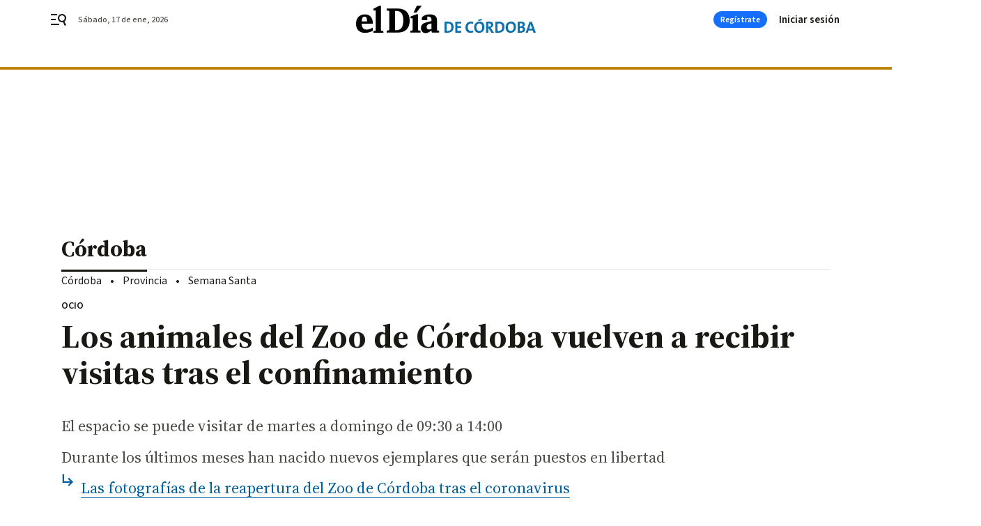

--- FILE ---
content_type: text/html; charset=UTF-8
request_url: https://www.eldiadecordoba.es/cordoba/zoologico-cordoba-vuelve-abrir_0_1481552017.html
body_size: 46229
content:



<!doctype html>
<html lang="es">
<head>
    <!-- bbnx generated at 2026-01-17T03:57:19+01:00 -->
    <meta charset="UTF-8">
    <meta name="viewport" content="width=device-width, initial-scale=1.0">
    <meta http-equiv="X-UA-Compatible" content="ie=edge">
    <meta name="generator" content="BBT bCube NX">

    <link rel="preconnect" href="https://fonts.googleapis.com">
<link rel="preconnect" href="https://fonts.gstatic.com" crossorigin>
<link href="https://fonts.googleapis.com/css2?family=Source+Sans+3:ital,wght@0,200..900;1,200..900&family=Source+Serif+4:ital,opsz,wght@0,8..60,200..900;1,8..60,200..900&display=swap" rel="stylesheet">

    <link rel="preload" href="/eldiadecordoba/vendor.h-467072e1c9758d66264a.js" as="script">
    <link rel="preload" href="/eldiadecordoba/app.h-bc9fc5c50f2e84ba92a8.js" as="script">
    <link rel="preload" href="/eldiadecordoba/app.h-b62fdd5b2c26ae351189.css" as="style">

    <title>Los animales del Zoo de Córdoba vuelven a recibir visitas tras el confinamiento</title>
    <meta name="description" content="El espacio se puede visitar de martes a domingo de 09:30 a 14:00">            <link rel="canonical" href="https://www.eldiadecordoba.es/cordoba/zoologico-cordoba-vuelve-abrir_0_1481552017.html">    
            
            <meta property="article:modified_time" content="2020-07-10T13:37:17+02:00">                    <meta property="article:published_time" content="2020-07-10T13:37:17+02:00">                    <meta property="article:section" content="Córdoba">                    <meta property="article:tag" content="Ayuntamiento de Córdoba">                    <meta http-equiv="Content-Type" content="text/html; charset=UTF-8">                    <meta name="generator" content="BBT bCube NX">                    <meta name="keywords" content="zoologico, cordoba, vuelve, abrir">                    <meta property="og:description" content="El espacio se puede visitar de martes a domingo de 09:30 a 14:00">                    <meta property="og:image" content="https://static.grupojoly.com/clip/e1eabdbd-19b9-47d7-bf30-688a8e823e98_facebook-aspect-ratio_default_0.jpg">                    <meta property="og:image:height" content="628">                    <meta property="og:image:width" content="1200">                    <meta property="og:site_name" content="El Día de Córdoba">                    <meta property="og:title" content="Los animales del Zoo de Córdoba vuelven a recibir visitas tras el confinamiento">                    <meta property="og:type" content="article">                    <meta property="og:url" content="https://www.eldiadecordoba.es/cordoba/zoologico-cordoba-vuelve-abrir_0_1481552017.html">                    <meta name="publisher" content="El Día de Córdoba">                    <meta http-equiv="refresh" content="500">                    <meta name="robots" content="index,follow,max-image-preview:large">                    <meta name="twitter:card" content="summary_large_image">                    <meta name="twitter:description" content="El espacio se puede visitar de martes a domingo de 09:30 a 14:00">                    <meta name="twitter:image" content="https://static.grupojoly.com/clip/e1eabdbd-19b9-47d7-bf30-688a8e823e98_twitter-aspect-ratio_default_0.jpg">                    <meta name="twitter:title" content="Los animales del Zoo de Córdoba vuelven a recibir visitas tras el confinamiento">                    <link rel="shortcut icon" href="https://static.grupojoly.com/clip/59643400-313c-4528-9991-73f216da790c_source-aspect-ratio_default_0.jpg" type="image/x-icon">                    <link rel="apple-touch-icon" href="https://static.grupojoly.com/joly/public/file/2024/0918/09/app-launcher-cordoba.png">                    <link href="https://www.eldiadecordoba.es/cordoba/zoologico-cordoba-vuelve-abrir_0_1481552017.amp.html" rel="amphtml">                    <meta property="mrf:canonical" content="https://www.eldiadecordoba.es/cordoba/zoologico-cordoba-vuelve-abrir_0_1481552017.html">                    <meta property="mrf:sections" content="Córdoba">                    <meta property="mrf:tags" content="noticia_id:7152342">                    <meta property="mrf:tags" content="fechapublicacion:20200710">                    <meta property="mrf:tags" content="lastmodify:">                    <meta property="mrf:tags" content="layout:noticias">                    <meta property="mrf:tags" content="accesstype:abierto">                    <meta property="mrf:tags" content="seotag:ayuntamiento-de-córdoba">                    <meta property="mrf:tags" content="keywords:zoologico;cordoba;vuelve;abrir">                    <meta property="mrf:tags" content="categoria:Córdoba">                    <meta property="mrf:tags" content="subcategoria:sinct">            
    
    <link rel="preconnect" href="https://static.grupojoly.com">
                                    <script type="application/ld+json">{"@context":"https:\/\/schema.org","@graph":[{"@context":"https:\/\/schema.org","@type":"NewsMediaOrganization","name":"El D\u00eda de C\u00f3rdoba","url":"https:\/\/www.eldiadecordoba.es","logo":{"@type":"ImageObject","url":"https:\/\/www.eldiadecordoba.es\/static\/logos\/eldiadecordoba.svg"},"sameAs":["https:\/\/www.facebook.com\/eldiacordoba\/","https:\/\/twitter.com\/eldiacordoba","https:\/\/www.instagram.com\/eldiadecordoba","https:\/\/t.me\/eldiadecordoba_es","https:\/\/www.youtube.com\/channel\/UCQq1XTG0Po6EYw9oxIklu_w"],"foundingDate":"2000-11-19T00:00:00+01:00","@id":"https:\/\/www.eldiadecordoba.es#organization"},{"@context":"https:\/\/schema.org","@type":"BreadcrumbList","name":"Los animales del Zoo de C\u00f3rdoba vuelven a recibir visitas tras el confinamiento","itemListElement":[{"@type":"ListItem","position":1,"item":{"@type":"CollectionPage","url":"https:\/\/www.eldiadecordoba.es","name":"El D\u00eda de C\u00f3rdoba","@id":"https:\/\/www.eldiadecordoba.es"}},{"@type":"ListItem","position":2,"item":{"@type":"CollectionPage","url":"https:\/\/www.eldiadecordoba.es\/cordoba\/","name":"C\u00f3rdoba","@id":"https:\/\/www.eldiadecordoba.es\/cordoba\/"}},{"@type":"ListItem","position":3,"item":{"@type":"WebPage","url":"https:\/\/www.eldiadecordoba.es\/cordoba\/zoologico-cordoba-vuelve-abrir_0_1481552017.html","name":"Los animales del Zoo de C\u00f3rdoba vuelven a recibir visitas tras el confinamiento","@id":"https:\/\/www.eldiadecordoba.es\/cordoba\/zoologico-cordoba-vuelve-abrir_0_1481552017.html"}}],"@id":"https:\/\/www.eldiadecordoba.es\/cordoba\/zoologico-cordoba-vuelve-abrir_0_1481552017.html#breadcrumb"},{"@context":"https:\/\/schema.org","@type":"NewsArticle","headline":"Los animales del Zoo de C\u00f3rdoba vuelven a recibir visitas tras el confinamiento","url":"https:\/\/www.eldiadecordoba.es:443\/cordoba\/zoologico-cordoba-vuelve-abrir_0_1481552017.html","image":[{"@type":"ImageObject","url":"https:\/\/static.grupojoly.com\/clip\/e1eabdbd-19b9-47d7-bf30-688a8e823e98_source-aspect-ratio_1600w_0.jpg","width":1600,"height":1067,"name":"Una familia visita la zona del leopardo de Sri Lanka.","author":{"@type":"Person","name":"Juan Ayala"}},{"@type":"ImageObject","url":"https:\/\/static.grupojoly.com\/clip\/849ba005-cd37-4c50-9453-0fa044a0c08c_16-9-aspect-ratio_1600w_0.jpg","width":1600,"height":900,"name":"David Dorado y Antonio Torreculla, junto al espacio de Kenia y Buler\u00eda.","author":{"@type":"Person","name":"Juan Ayala"}},{"@type":"ImageObject","url":"https:\/\/static.grupojoly.com\/clip\/add6f577-449a-4949-99d3-3500d1b2dc47_16-9-aspect-ratio_1600w_0.jpg","width":1600,"height":900,"name":"Un ni\u00f1o y su madre visitan la zona de los macacos.","author":{"@type":"Person","name":"Juan Ayala"}}],"datePublished":"2020-07-10T13:37:17+02:00","dateModified":"2020-07-10T13:37:17+02:00","publisher":{"@id":"https:\/\/www.eldiadecordoba.es#organization"},"author":{"@id":"https:\/\/www.eldiadecordoba.es#organization"},"mainEntityOfPage":"https:\/\/www.eldiadecordoba.es\/cordoba\/zoologico-cordoba-vuelve-abrir_0_1481552017.html","isAccessibleForFree":true,"articleSection":["C\u00f3rdoba"],"articleBody":"El Zool\u00f3gico de C\u00f3rdoba vuelve a abrir sus puertas para recibir visitas tras la crisis del coronavirus. El espacio se ha mantenido cerrado desde el inicio del estado de alarma a mediados del pasado mes de marzo y vuelve a abrir tras haberse adaptado a las nuevas medidas sanitarias. Lo dispensadores de hidrogel y el uso obligatorio de mascarillas se incorporan a los recorridos por el recinto, que se pueden realizar de martes a domingo de 09:30 a 14:00. Los animales que lo habitan se han mantenido en su confinamiento habitual y particular durante todo este tiempo, y tras cuatro meses volver\u00e1n a ver caras nuevas que les observan desde fuera. Estos meses han dado tiempo el tiempo necesario al leopardo de Sri Lanka, Porthos, para terminar de adaptarse del todo y han dado lugar al nacimiento de nuevas cr\u00edas de gallineta, b\u00faho real, gamo, cisne blanco, cig\u00fce\u00f1a blanca y cabra montesa. La pandemia no ha conseguido perturbar las siestas de los osos pardos ni la tranquilidad de los gal\u00e1pagos, aunque s\u00ed que ha requerido un esfuerzo por parte de los cuidadores \"que han trabajado incluso fuera de su turno\". As\u00ed lo ha se\u00f1alado este viernes el concejal de Medio Ambiente, David Dorado, durante la visita al recinto, donde ha destacado que \"el Zoo es una instalaci\u00f3n muy especial de la que no nos pod\u00edamos olvidar\" durante el estado de alarma. Dorado ha manifestado que los cuidados veterinarios, de alimentaci\u00f3n y de mantenimiento han continuado e incluso se han intensificado en algunos casos. Esto ha supuesto un esfuerzo por parte de los trabajadores, ya que la plantilla disponible se vio reducida \"por motivos de salud\", lo que ha demostrado \"la profesionalidad y la vocaci\u00f3n de estos trabajadores, que han venido incluso de noche\".  A pesar del amplio periodo en el que el Zoo se ha mantenido sin permitir el acceso al p\u00fablico, durante el mes de agosto tambi\u00e9n permanecer\u00e1 cerrado. En especial, seg\u00fan ha apuntado Dorado, para \"mejorar d\u00eda a d\u00eda el estado de las instalaciones y su entorno\", para lo que reforzaran los cuidados y el control de plagas con los trabajadores de Sadeco. Adem\u00e1s, ha manifestado que muchos de los animales nacidos durante estos meses ser\u00e1n puestos en libertad, si es posible, a trav\u00e9s del programa \"para que los animales que s\u00ed puedan disfrutar de ella\". Ante esto, ha recordado que los ejemplares que habitan el Zoo necesitan vivir el cautiverio para ser protegidos o proteger su especie, mientras que para los visitantes supone una forma de conocer \"la naturaleza y los cuidados que necesita\". Por su parte, el director del Zoo, Antonio Torrecilla, ha aclarado que los grupos que pueden acceder al recinto son de un m\u00e1ximo de 25 personas \"guardando la distancia de seguridad entre ellos, excepto en el caso de los grupos familiares\". Los visitantes podr\u00e1n hacer uso de los c\u00f3digos QR que sustituyen a los panfletos y los mapas, evitando el contacto con dichos elementos.  Durante esta reapertura algunas familias se han animado a ser los primeros en visitar las instalaciones, ense\u00f1ando a los m\u00e1s peque\u00f1os las distintas especies y explicando la funci\u00f3n del Zoo. Las jirafas Kenia y Buler\u00eda han salido desde primera hora a observar el movimiento que hab\u00eda a su alrededor, acompa\u00f1adas de las avestruces y cebras que comparten espacio con ellas. Mientras tanto, el pavo real ha campado a sus anchas, dej\u00e1ndose ver en algunos lugares del Zoo por los grupos. Las llamas, las maras y alg\u00fan wallaby han recibido su comida por parte de los cuidadores con un ojo puesto en quienes pasaban cerca para observarles, y algunos ni\u00f1os han vuelto a visitar a sus amigos macacos y l\u00e9mures que ya conoc\u00edan de otras visitas. Esta ser\u00e1 la t\u00f3nica durante las pr\u00f3ximas tres semanas, en las que se comprobar\u00e1 como ser\u00e1n las visitas tras el coronavirus y si el Zoo se mantiene como uno de los atractivos para los d\u00edas en familia en C\u00f3rdoba.","wordCount":693,"name":"Los animales del Zoo de C\u00f3rdoba vuelven a recibir visitas tras el confinamiento","description":"El espacio se puede visitar de martes a domingo de 09:30 a 14:00","keywords":["Ayuntamiento de C\u00f3rdoba"]}]}</script>
                <!-- New cookie policies (Marfeel) -->
<script type="text/javascript">
    if (!window.didomiConfig) {
        window.didomiConfig = {};
    }
    if (!window.didomiConfig.notice) {
        window.didomiConfig.notice = {};
    }
    if (!window.didomiConfig.app) {
        window.didomiConfig.app = {};
    }

    // time in seconds pay to reject should be valid. In this example, one day in seconds is 86400.
    window.didomiConfig.app.deniedConsentDuration = 86400;
    window.didomiConfig.notice.enable = false;
</script>
<!-- End New cookie policies (Marfeel) -->

<!-- Didomi CMP -->
<script async type="text/javascript">window.gdprAppliesGlobally=true;(function(){function a(e){if(!window.frames[e]){if(document.body&&document.body.firstChild){var t=document.body;var n=document.createElement("iframe");n.style.display="none";n.name=e;n.title=e;t.insertBefore(n,t.firstChild)}
    else{setTimeout(function(){a(e)},5)}}}function e(n,r,o,c,s){function e(e,t,n,a){if(typeof n!=="function"){return}if(!window[r]){window[r]=[]}var i=false;if(s){i=s(e,t,n)}if(!i){window[r].push({command:e,parameter:t,callback:n,version:a})}}e.stub=true;function t(a){if(!window[n]||window[n].stub!==true){return}if(!a.data){return}
        var i=typeof a.data==="string";var e;try{e=i?JSON.parse(a.data):a.data}catch(t){return}if(e[o]){var r=e[o];window[n](r.command,r.parameter,function(e,t){var n={};n[c]={returnValue:e,success:t,callId:r.callId};a.source.postMessage(i?JSON.stringify(n):n,"*")},r.version)}}
        if(typeof window[n]!=="function"){window[n]=e;if(window.addEventListener){window.addEventListener("message",t,false)}else{window.attachEvent("onmessage",t)}}}e("__tcfapi","__tcfapiBuffer","__tcfapiCall","__tcfapiReturn");a("__tcfapiLocator");(function(e){
        var t=document.createElement("script");t.id="spcloader";t.type="text/javascript";t.async=true;t.src="https://sdk.privacy-center.org/"+e+"/loader.js?target="+document.location.hostname;t.charset="utf-8";var n=document.getElementsByTagName("script")[0];n.parentNode.insertBefore(t,n)})("6e7011c3-735d-4a5c-b4d8-c8b97a71fd01")})();</script>
<!-- End Didomi CMP -->
                                    <script>
    window.adMap = {"networkCode":"","adUnitPath":"","segmentation":{"site":"","domain":"https:\/\/www.eldiadecordoba.es","id":"7152342","type":"content","subtype":"noticias","language":"es","category":["C\u00f3rdoba"],"tags":["Ayuntamiento de C\u00f3rdoba"],"authors":[],"geocont":""},"bannerTop":null,"bannerUnderHeader":{"type":"html","id":1000028,"slotType":"BANNER","minimumReservedHeightMobile":115,"minimumReservedHeightDesktop":265,"name":"Top, Int, Skin RC","active":true,"code":"<div id=\"top\" class=\"henneoHB\"><\/div>\n<div id=\"int\" class=\"henneoHB\"><\/div>\n<div id=\"skin\" class=\"henneoHB\"><\/div>"},"bannerFooter":null,"afterContent":null,"skyLeft":{"type":"html","id":1000027,"slotType":"SKY","minimumReservedHeightMobile":null,"minimumReservedHeightDesktop":600,"name":"Skyizda RC","active":true,"code":"<div id=\"skyizda\" class=\"henneoHB\"><\/div>"},"skyRight":{"type":"html","id":1000026,"slotType":"SKY","minimumReservedHeightMobile":null,"minimumReservedHeightDesktop":600,"name":"Skydcha RC","active":true,"code":"<div id=\"skydcha\" class=\"henneoHB\"><\/div>"},"outOfPage":null,"list":[{"index":3,"position":{"type":"html","id":1000052,"slotType":"RECTANGLE","minimumReservedHeightMobile":250,"minimumReservedHeightDesktop":450,"name":"Intext Contenidos Noticias EDC","active":true,"code":"<div class=\"adv-intext\">\n <script>function a(r){try{for(;r.parent&&r!==r.parent;)r=r.parent;return r}catch(r){return null}}var n=a(window);if(n&&n.document&&n.document.body){var s=document.createElement(\"script\");s.setAttribute(\"data-gdpr-applies\", \"${gdpr}\");s.setAttribute(\"data-consent-string\", \"${gdpr_consent}\");s.src=\"https:\/\/static.sunmedia.tv\/integrations\/1e6e609f-d346-4dae-8cb1-91a2ac12c20d\/1e6e609f-d346-4dae-8cb1-91a2ac12c20d.js\",s.async=!0,n.document.body.appendChild(s)}<\/script>\n<\/div>"}}],"vastUrl":"https:\/\/vast.sunmedia.tv\/df40fa1e-ea46-48aa-9f19-57533868f398?rnd=__timestamp__&gdpr=${gdpr}&gdpr_consent=${gdpr_consent}&referrerurl=__page-url__&rw=__player-width__&rh=__player-height__&cp.schain=${supply_chain}&t=${VALUE}","adMapName":"Admap Contenidos con columna derecha Desktop EDC","underRecirculationBannerLeft":null,"underRecirculationBannerRight":null} || [];
    window.adMapMobile = {"networkCode":"","adUnitPath":"","segmentation":{"site":"","domain":"https:\/\/www.eldiadecordoba.es","id":"7152342","type":"content","subtype":"noticias","language":"es","category":["C\u00f3rdoba"],"tags":["Ayuntamiento de C\u00f3rdoba"],"authors":[],"geocont":""},"bannerTop":{"type":"html","id":1000024,"slotType":"BANNER","minimumReservedHeightMobile":115,"minimumReservedHeightDesktop":265,"name":"Top, Int RC","active":true,"code":"<div id=\"top\" class=\"henneoHB\"><\/div>\n<div id=\"int\" class=\"henneoHB\"><\/div>"},"bannerUnderHeader":null,"bannerFooter":null,"afterContent":null,"skyLeft":null,"skyRight":null,"outOfPage":null,"list":[{"index":3,"position":{"type":"html","id":1000013,"slotType":"RECTANGLE","minimumReservedHeightMobile":600,"minimumReservedHeightDesktop":600,"name":"Right1 RC","active":true,"code":"<div class=\"henneoHB henneoHB-right\" ><\/div>"}},{"index":5,"position":{"type":"html","id":1000052,"slotType":"RECTANGLE","minimumReservedHeightMobile":250,"minimumReservedHeightDesktop":450,"name":"Intext Contenidos Noticias EDC","active":true,"code":"<div class=\"adv-intext\">\n <script>function a(r){try{for(;r.parent&&r!==r.parent;)r=r.parent;return r}catch(r){return null}}var n=a(window);if(n&&n.document&&n.document.body){var s=document.createElement(\"script\");s.setAttribute(\"data-gdpr-applies\", \"${gdpr}\");s.setAttribute(\"data-consent-string\", \"${gdpr_consent}\");s.src=\"https:\/\/static.sunmedia.tv\/integrations\/1e6e609f-d346-4dae-8cb1-91a2ac12c20d\/1e6e609f-d346-4dae-8cb1-91a2ac12c20d.js\",s.async=!0,n.document.body.appendChild(s)}<\/script>\n<\/div>"}},{"index":9,"position":{"type":"html","id":1000014,"slotType":"RECTANGLE","minimumReservedHeightMobile":600,"minimumReservedHeightDesktop":600,"name":"Right2 RC","active":true,"code":"<div class=\"henneoHB henneoHB-right\" ><\/div>"}},{"index":13,"position":{"type":"html","id":1000015,"slotType":"RECTANGLE","minimumReservedHeightMobile":600,"minimumReservedHeightDesktop":600,"name":"Right3 RC","active":true,"code":"<div class=\"henneoHB henneoHB-right\" ><\/div>"}},{"index":17,"position":{"type":"html","id":1000016,"slotType":"RECTANGLE","minimumReservedHeightMobile":600,"minimumReservedHeightDesktop":600,"name":"Right4 RC","active":true,"code":"<div class=\"henneoHB henneoHB-right\" ><\/div>"}}],"vastUrl":"https:\/\/vast.sunmedia.tv\/df40fa1e-ea46-48aa-9f19-57533868f398?rnd=__timestamp__&gdpr=${gdpr}&gdpr_consent=${gdpr_consent}&referrerurl=__page-url__&rw=__player-width__&rh=__player-height__&cp.schain=${supply_chain}&t=${VALUE}","adMapName":"Admap Contenidos Mobile EDC","underRecirculationBannerLeft":null,"underRecirculationBannerRight":null} || [];
</script>
                        
            <!-- Tag per site - Google Analytics -->

    
    <!-- Google Analytics -->
    <script>
        window.dataLayer = window.dataLayer || [];
        window.dataLayer.push({
                        'site': 'edc',                        'categoria': 'Córdoba',                        'subcategoria': '',                        'secundarias': '',                        'section': 'Córdoba',                        'platform': 'Desktop',                        'layout': 'noticias',                        'createdby': '',                        'titular': 'Los-animales-del-Zoo-de-Córdoba-vuelven-a-recibir-visitas-tras-el-confinamiento',                        'fechapublicacion': '20200710',                        'lastmodify': '',                        'keywords': 'zoologico,cordoba,vuelve,abrir',                        'noticia_id': '7152342',                        'seotag': 'ayuntamiento-de-córdoba',                        'title': 'Los animales del Zoo de Córdoba vuelven a recibir visitas tras el confinamiento',                        'firma': '',                        'media_id': '407',                        'author': '',                        'user': '',                        'image': 'https://static.grupojoly.com/clip/e1eabdbd-19b9-47d7-bf30-688a8e823e98_16-9-aspect-ratio_25p_0.jpg',                        'canonical': 'https://www.eldiadecordoba.es/cordoba/zoologico-cordoba-vuelve-abrir_0_1481552017.html',                        'template': 'normal',                        'op_column': '',                        'fechadeactualizacion': '2021-01-18 10:00:33',                        'accesstype': 'abierto',                        'mediatype': 'imagen',                        'user_logged': '0',                        'user_id': '',                        'ga_id': '',                        'su': '',                        'kid': ''                    });
    </script>
    <script>
    function updateDataLayerPlatform() {
        const isMobile = detectMob();
        if (isMobile) {
            window.dataLayer.push({ 'platform': 'Mobile' });
        }
    }

    function detectMob() {
        const toMatch = [
            /Android/i,
            /webOS/i,
            /iPhone/i,
            /iPad/i,
            /iPod/i,
            /BlackBerry/i,
            /Windows Phone/i
        ];

        return toMatch.some((toMatchItem) => {
            return navigator.userAgent.match(toMatchItem);
        });
    }

    updateDataLayerPlatform();
    </script>

    <!-- Google Tag Manager -->
    <script>
    window.jolTagManagerId = "GTM-TL84P7";
    (function (w, d, s, l, i) {
        w[l] = w[l] || [];
        w[l].push({ 'gtm.start': new Date().getTime(), event: 'gtm.js' });
        const f = d.getElementsByTagName(s)[0],
            j = d.createElement(s),
            dl = l != 'dataLayer' ? '&l=' + l : '';
        j.src = 'https://www.googletagmanager.com/gtm.js?id=' + i + dl;
        j.async = 'true';
        f.parentNode.insertBefore(j, f);
    })(window, document, 'script', 'dataLayer', 'GTM-TL84P7');
    </script>
    <!-- End Google Tag Manager -->

<!-- Google Tag Manager (Alayans -> Addoor) - https://mgr.bitban.com/issues/129004 -->
<script>(function(w,d,s,l,i){w[l]=w[l]||[]; w[l].push({'gtm.start':new Date().getTime(), event:'gtm.js'});var f=d.getElementsByTagName(s)[0],j=d.createElement(s), dl=l!='dataLayer'?'&l='+l:'';j.async=true;j.src='https://www.googletagmanager.com/gtm.js?id='+i+dl;f.parentNode.insertBefore(j,f);
    })(window,document, 'script', 'dataLayer', 'GTM-P3BNRJ4L'); </script>
<!-- End Google Tag Manager -->
    
                        <style>
        #related-7152342 {
            display: none;
        }
    </style>
    <link rel="preload" href="/eldiadecordoba/brick/hot-topics-joly-default-brick.h-8762d46ccd6151052390.css" as="style"><link rel="preload" href="/eldiadecordoba/brick/header-joly-default-brick.h-5b07eb9a151eacc2fbb9.css" as="style"><link rel="preload" href="/eldiadecordoba/brick/footer-joly-default-brick.h-744b45ddbf3c7553f4a1.css" as="style"><link rel='stylesheet' href='/eldiadecordoba/brick/hot-topics-joly-default-brick.h-8762d46ccd6151052390.css'><link rel='stylesheet' href='/eldiadecordoba/brick/header-joly-default-brick.h-5b07eb9a151eacc2fbb9.css'><link rel='stylesheet' href='/eldiadecordoba/brick/footer-joly-default-brick.h-744b45ddbf3c7553f4a1.css'>

    <link rel="stylesheet" href="/eldiadecordoba/app.h-b62fdd5b2c26ae351189.css">

                
                                
                    <!-- Seedtag Config -->
<script defer>
!function(){window.hb_now=Date.now();var e=document.getElementsByTagName("script")[0],t="https://hb.20m.es/stable/config/grupojoly.com/desktop-mobile.min.js";
window.location.search.match(/hb_test=true/)&&(t=t.replace("/stable/","/test/"));var n=document.createElement("script");n.async=!0,n.src=t,e.parentNode.insertBefore(n,e)}();
</script>
<!-- Indigitall -->
<script defer type="text/javascript" src="/static/indigitall/sdk.min.js"></script>
<script defer type="text/javascript" src="/static/indigitall/worker.min.js"></script>
<!-- GFK -->

    
    <script defer type="text/javascript">
        var gfkS2sConf = {
            media: "EldiadecordobaWeb",
            url: "//es-config.sensic.net/s2s-web.js",
            type:     "WEB",
            logLevel: "none"
        };

        (function (w, d, c, s, id, v) {
            if (d.getElementById(id)) {
                return;
            }

            w.gfkS2sConf = c;
            w[id] = {};
            w[id].agents = [];
            var api = ["playStreamLive", "playStreamOnDemand", "stop", "skip", "screen", "volume", "impression"];
            w.gfks = (function () {
                function f(sA, e, cb) {
                    return function () {
                        sA.p = cb();
                        sA.queue.push({f: e, a: arguments});
                    };
                }
                function s(c, pId, cb) {
                    var sA = {queue: [], config: c, cb: cb, pId: pId};
                    for (var i = 0; i < api.length; i++) {
                        var e = api[i];
                        sA[e] = f(sA, e, cb);
                    }
                    return sA;
                }
                return s;
            }());
            w[id].getAgent = function (cb, pId) {
                var a = {
                    a: new w.gfks(c, pId || "", cb || function () {
                        return 0;
                    })
                };
                function g(a, e) {
                    return function () {
                        return a.a[e].apply(a.a, arguments);
                    }
                }
                for (var i = 0; i < api.length; i++) {
                    var e = api[i];
                    a[e] = g(a, e);
                }
                w[id].agents.push(a);
                return a;
            };

            var lJS = function (eId, url) {
                var tag = d.createElement(s);
                var el = d.getElementsByTagName(s)[0];
                tag.id = eId;
                tag.async = true;
                tag.type = 'text/javascript';
                tag.src = url;
                el.parentNode.insertBefore(tag, el);
            };

            if (c.hasOwnProperty(v)) {lJS(id + v, c[v]);}
            lJS(id, c.url);
        })(window, document, gfkS2sConf, 'script', 'gfkS2s', 'visUrl');
    </script>
    <script defer type="text/javascript">
        var agent = gfkS2s.getAgent();
        let c1 = window.location.hostname.replace("www.", "");
        let c2 = "homepage";
        if (window.location.pathname.length > 1) {
            c2 = window.location.pathname;
            if (window.location.pathname.lastIndexOf("/") > 0) {
                c2 = window.location.pathname.substring(1, window.location.pathname.lastIndexOf("/"));
            }
        }
        var customParams = {
            c1: c1,
            c2: c2
        }

        agent.impression("default", customParams);
    </script>
<!-- Marfeel head-->
<script defer type="text/javascript">
    function e(e){var t=!(arguments.length>1&&void 0!==arguments[1])||arguments[1],c=document.createElement("script");c.src=e,t?c.type="module":(c.async=!0,c.type="text/javascript",c.setAttribute("nomodule",""));var n=document.getElementsByTagName("script")[0];n.parentNode.insertBefore(c,n)}function t(t,c,n){var a,o,r;null!==(a=t.marfeel)&&void 0!==a||(t.marfeel={}),null!==(o=(r=t.marfeel).cmd)&&void 0!==o||(r.cmd=[]),t.marfeel.config=n,t.marfeel.config.accountId=c;var i="https://sdk.mrf.io/statics";e("".concat(i,"/marfeel-sdk.js?id=").concat(c),!0),e("".concat(i,"/marfeel-sdk.es5.js?id=").concat(c),!1)}!function(e,c){var n=arguments.length>2&&void 0!==arguments[2]?arguments[2]:{};t(e,c,n)}(window,3358,{} /*config*/);
</script>

<!-- Interstitial Adgage -->
    <script defer src="https://cdn.adkaora.space/grupojoly/generic/prod/adk-init.js" data-version="v3" type="text/javascript"></script>
<!-- Besocy head -->
<script>
(function(d,s,id,h,t){
    var js,r,djs = d.getElementsByTagName(s)[0];
    if (d.getElementById(id)) {return;}
    js = d.createElement('script');js.id =id;js.async=1;
    js.h=h;js.t=t;
    r=encodeURI(btoa(d.referrer));
    js.src="//"+h+"/pixel/js/"+t+"/"+r;
    djs.parentNode.insertBefore(js, djs);
}(document, 'script', 'dogtrack-pixel','joly.spxl.socy.es', 'JOLYOzD0eCrpfv'));
</script>
<!-- Besocy head -->

<!-- Permutive -->


        
<script defer type="text/javascript" src="https://cdns.gigya.com/js/gigya.js?apiKey=3_rMgP-S3MGkPvUMn9DHQOcVfd_omAmITvRO1Px2v3gqpiSA1b3X6L-iVnMRROPVxt">
    {
        'lang': 'es',
        'sessionExpiration': 2592000,
    }
</script>
        
    <style>@media all and (max-width: 768px) {#id-bannerTop { min-height: 115px; }} </style>
<style>@media all and (min-width: 769px) {#id-bannerUnderHeader { min-height: 265px; }} </style>
<style>@media all and (min-width: 1100px) {#id-1000052-advertising--desktop { min-height: 486px; }} </style>
<style>@media all and (max-width: 1099px) {#id-1000013-advertising--mobile { min-height: 636px; }} </style>
<style>@media all and (max-width: 1099px) {#id-1000052-advertising--mobile { min-height: 286px; }} </style>
<style>@media all and (max-width: 1099px) {#id-1000014-advertising--mobile { min-height: 636px; }} </style>
<style>@media all and (max-width: 1099px) {#id-1000015-advertising--mobile { min-height: 636px; }} </style>
</head>


<body class="web-mode eldiadecordoba  sky-grid sky-grid-content">

  
      <!-- Global site tag (gtag.js) - Google Analytics -->

    <!-- Google Tag Manager (noscript) -->
    <noscript><iframe src="https://www.googletagmanager.com/ns.html?id=GTM-TL84P7"
                      height="0" width="0" style="display:none;visibility:hidden"></iframe></noscript>
    <!-- End Google Tag Manager (noscript) -->
  
        
            <!-- Begin comScore Tag -->
        <script>
            var _comscore = _comscore || [];
            _comscore.push({ c1: "2", c2: "14621244" });
            (function() {
                var s = document.createElement("script"), el = document.getElementsByTagName("script")[0]; s.async = true;
                s.src = "https://sb.scorecardresearch.com/cs/14621244/beacon.js";
                el.parentNode.insertBefore(s, el);
            })();
        </script>
        <noscript>
            <img src="https://sb.scorecardresearch.com/p?c1=2&c2=14621244&cv=3.6&cj=1" alt="comScore">
        </noscript>
        <!-- End comScore Tag -->
    
  
  
<div id="app">
    <page-variables :content-id="7152342"                    :running-in-showroom="false"
                    :site-url="&quot;https:\/\/www.eldiadecordoba.es&quot;"
                    :site="{&quot;id&quot;:16,&quot;name&quot;:&quot;El D\u00eda de C\u00f3rdoba&quot;,&quot;alias&quot;:&quot;eldiadecordoba&quot;,&quot;url&quot;:&quot;https:\/\/www.eldiadecordoba.es&quot;,&quot;staticUrl&quot;:null,&quot;scheme&quot;:&quot;https&quot;,&quot;mediaId&quot;:6}"
                    :preview="false"
                    :feature-flags="{&quot;CmsAuditLog.enabled&quot;:true,&quot;ManualContentIdInBoardsAndComposition.enabled&quot;:true,&quot;ShowLanguageToolFAB.Enabled&quot;:true}"></page-variables>
                                            <nx-paywall-manager :content-id="7152342"></nx-paywall-manager>
            <nx-paywall-version-testing></nx-paywall-version-testing>
            
            
                        <aside id="id-bannerTop" data-ad-type="bannerTop">
                <nx-advertising-position type="bannerTop"></nx-advertising-position>
            </aside>
            
            
            
        
            <div class="top_container">
                        <nav aria-label="Saltar al contenido">
                <a href="#content-body" tabindex="0" class="sr-only gl-accessibility">Ir al contenido</a>
            </nav>
            
                                            
                

            
                                            
                
<nx-header-joly-default inline-template>
    <header class="bbnx-header eldiadecordoba  "
            :class="{
            'sticky': this.headerSticky,
            'stickeable': this.headerStickable,
            'open_menu': this.openMenu,
            'open_search': this.openSearch }">
        <div class="bbnx-header-wrapper">
            <button class="burger"
                    aria-expanded="false"
                    @click.stop="toggleMenu"
                    aria-label="header.menu.open">
                <span class="sr-only">header.menu.open</span>
                <svg width="24" height="24" viewBox="0 0 24 24" fill="none" xmlns="http://www.w3.org/2000/svg">
<path fill-rule="evenodd" clip-rule="evenodd" d="M10 4H1V6H10V4ZM13 18H1V20H13V18ZM1 11H8V13H1V11ZM22.6453 12.0163C23.7635 8.89772 22.15 5.46926 19.0388 4.35308C15.9275 3.23699 12.4933 4.85461 11.3627 7.96875C10.2322 11.0829 11.8322 14.5178 14.939 15.6462C16.1126 16.0666 17.3318 16.0999 18.4569 15.8118L20.8806 21L22.9881 20.0095L20.5604 14.812C21.4838 14.1292 22.2237 13.1761 22.6453 12.0163ZM13.3081 8.64794C14.061 6.60972 16.3173 5.56022 18.3531 6.30143C20.3991 7.05629 21.4422 9.32957 20.6794 11.3795L20.6208 11.5266C19.8047 13.463 17.6031 14.4318 15.6213 13.6973C13.5898 12.9445 12.5552 10.6862 13.3081 8.64794Z" fill="#1A1813"/>
</svg>

            </button>
            <span class="register-date register-date--xl A-100-500-500-N" v-text="dateTimeNow"></span>
                        <a href="/" class="logo expanded" title="Ir a El Día de Córdoba">
                                                            <svg width="400" height="62" viewBox="0 0 400 62" fill="none" xmlns="http://www.w3.org/2000/svg">
<path fill-rule="evenodd" clip-rule="evenodd" d="M273.886 60.6719C266.459 60.6719 262.824 55.9479 262.824 48.4176C262.824 40.3834 268.198 35.551 274.721 35.551C281.243 35.551 285.783 39.4462 285.783 47.7675C285.783 56.0887 280.485 60.6719 273.886 60.6719ZM274.282 39.7929C270.928 39.7929 267.83 42.4637 267.83 47.9408C267.83 53.0928 269.85 56.4517 274.211 56.4517C277.381 56.4517 280.772 54.003 280.772 48.1629C280.772 42.7021 278.464 39.7658 274.282 39.7658V39.7929Z" fill="#0F71AC"/>
<path d="M272.369 34.4946L271.611 31.9701L279.071 29.2668L280.16 32.5389L272.369 34.4892V34.4946Z" fill="#0F71AC"/>
<path d="M243.538 48.8835C243.538 54.9239 246.273 60.5635 254.784 60.5635C256.951 60.5635 259.097 60.1843 261.128 59.4367L260.408 55.2923C258.956 55.937 257.385 56.2837 255.792 56.3C250.895 56.3 248.695 53.3529 248.695 48.0871C248.695 43.3305 250.954 39.9067 255.467 39.9067C257.098 39.9013 258.723 40.183 260.261 40.7356L260.911 36.4449C259.227 35.9682 257.477 35.7244 255.722 35.7244C247.574 35.7244 243.538 41.169 243.538 48.8835Z" fill="#0F71AC"/>
<path fill-rule="evenodd" clip-rule="evenodd" d="M198.188 60.2867C197.741 60.2699 197.303 60.2533 196.871 60.2385V35.9736C198.784 35.8978 201.736 35.7948 204.727 35.7948C212.257 35.7948 217.057 39.1482 217.057 47.6916C217.057 56.235 211.58 60.4173 203.649 60.4173H203.643C201.651 60.4173 199.861 60.3498 198.188 60.2867ZM204.407 39.7279C203.324 39.7279 202.316 39.7604 201.585 39.8363V56.2512C202.435 56.3758 203.291 56.4354 204.147 56.43C208.725 56.43 212.046 53.835 212.046 48.0708C212.008 42.8375 209.955 39.7442 204.402 39.7442V39.7333L204.407 39.7279Z" fill="#0F71AC"/>
<path d="M220.903 60.2764V35.9465H234.133V39.8742H225.595V45.8605H233.699V49.6798H225.595V56.2729H234.133V60.2764H220.903Z" fill="#0F71AC"/>
<path fill-rule="evenodd" clip-rule="evenodd" d="M294.581 50.2216L301.136 60.2764V60.2602H306.933L301.288 52.0798C300.93 51.5361 300.515 50.9841 300.096 50.4262C299.843 50.0891 299.588 49.7498 299.343 49.409C302.729 48.8455 305.324 46.2452 305.324 42.6371C305.324 37.6584 301.868 35.784 296.494 35.784C293.687 35.784 291.417 35.8219 289.505 35.9303V60.2764H294.186V50.2216H294.581ZM294.175 39.7171C294.787 39.6358 295.405 39.6033 296.017 39.6087L296.011 39.6142V39.6358C298.969 39.6358 300.378 40.8602 300.378 43.1301C300.378 45.4 298.688 46.8411 295.865 46.8411C295.15 46.8411 294.5 46.7977 294.175 46.7652V39.7171Z" fill="#0F71AC"/>
<path fill-rule="evenodd" clip-rule="evenodd" d="M316.923 60.4173C314.93 60.4173 313.14 60.3498 311.467 60.2867C311.021 60.2699 310.582 60.2533 310.151 60.2385V35.9736C312.063 35.8978 315.016 35.7948 318.006 35.7948C325.542 35.7948 330.337 39.1482 330.337 47.6916C330.337 56.235 324.854 60.4173 316.928 60.4173H316.923ZM317.681 39.7387C316.598 39.7387 315.596 39.7712 314.859 39.8471V56.2512C315.704 56.3758 316.56 56.4354 317.416 56.43C321.994 56.43 325.315 53.835 325.315 48.0708C325.287 42.843 323.234 39.7442 317.681 39.7442V39.7387Z" fill="#0F71AC"/>
<path fill-rule="evenodd" clip-rule="evenodd" d="M332.85 48.4175C332.85 55.9479 336.485 60.6719 343.913 60.6719C350.511 60.6719 355.809 56.0887 355.809 47.7675C355.809 39.4462 351.275 35.551 344.747 35.551C338.219 35.551 332.85 40.3834 332.85 48.4175ZM337.861 47.9408C337.861 42.4637 340.955 39.7929 344.308 39.7929L344.314 39.7875V39.7604C348.49 39.7604 350.798 42.6967 350.804 48.1521C350.804 53.9921 347.412 56.4408 344.243 56.4408C339.882 56.4408 337.861 53.0928 337.861 47.9408Z" fill="#0F71AC"/>
<path fill-rule="evenodd" clip-rule="evenodd" d="M366.658 60.3469C366.072 60.3468 365.29 60.3343 364.362 60.3194C363.006 60.2977 361.34 60.271 359.52 60.271V35.979C361.574 35.8707 364.64 35.8002 367.598 35.8002C372.82 35.8002 375.74 37.9293 375.74 41.8191C375.784 44.2298 374.316 46.4077 372.062 47.2636V47.3395C374.646 47.8433 376.493 50.1457 376.423 52.7786C376.423 56.3105 374.007 60.346 366.658 60.3469ZM366.658 60.3469H366.655H366.661H366.658ZM366.834 39.5871C365.826 39.5871 365.035 39.6196 364.207 39.6629V46.0014C364.77 46.0339 365.333 46.0339 366.119 46.0339C369.326 46.0339 370.767 44.7337 370.767 42.5775C370.767 40.7789 369.722 39.5871 366.839 39.5871H366.834ZM366.271 49.5336C365.908 49.5336 364.721 49.5336 364.217 49.5661V56.3758C365.079 56.4734 365.946 56.5275 366.812 56.5221C369.879 56.5221 371.428 55.0756 371.428 52.8816C371.417 50.5007 369.326 49.525 366.271 49.5227V49.5336Z" fill="#0F71AC"/>
<path fill-rule="evenodd" clip-rule="evenodd" d="M393.12 55.2978L394.81 60.2764V60.2602H400L391.316 35.9303H386.017L377.49 60.2764H382.231L383.921 55.2978H393.12ZM388.504 41.299C388.775 42.4367 389.111 43.5527 389.512 44.6524H389.517L391.933 51.5705H385.08L387.496 44.6524C387.816 43.7149 388.055 42.8243 388.282 41.978C388.344 41.7484 388.405 41.5221 388.466 41.299H388.504Z" fill="#0F71AC"/>
<path d="M38.7567 60.634V56.6305L42.8686 56.0833L43.795 55.0594V10.6685H38.8976V6.90339L51.9049 0.380737H55.4696V55.0594L56.4665 56.0833L60.7896 56.4788V60.634H38.7567Z" fill="black"/>
<path d="M146.109 0.380737H135.356L128.221 15.4955H134.484L146.109 0.380737Z" fill="black"/>
<path fill-rule="evenodd" clip-rule="evenodd" d="M158.678 32.6581V24.3423L158.684 24.3531C165.255 24.3531 167.958 26.5905 167.964 32.1868V34.4892C155.791 37.3659 150.693 39.0453 148.499 40.8873C145.979 43.0488 144.495 46.4131 144.495 50.2487C144.495 56.6467 148.737 61.1974 154.75 61.1974C158.516 61.1974 161.95 59.7618 167.817 55.6824L168.83 60.1952H184.861V55.937L180.911 55.5361L180.12 54.496V36.4937C180.12 28.595 179.617 26.3359 176.919 23.6217C174.221 20.9076 169.93 19.5532 164.383 19.5532C154.084 19.5532 146.017 23.9414 146.017 29.5376C146.017 31.7805 147.22 32.6581 150.259 32.6581H158.678ZM167.953 39.7821V51.7872C165.076 52.9845 163.863 53.3041 162.254 53.3041C159.214 53.3041 157.14 51.0125 157.14 47.6266C157.14 44.7499 158.434 42.8321 161.295 41.4724C162.942 40.741 163.586 40.5839 167.953 39.7821Z" fill="black"/>
<path d="M133.904 19.5532H138.124V54.4147L139.056 55.4495L143.45 55.8503V60.076H120.924V55.8503L125.171 55.4495L125.962 54.4147V28.102H121.357V24.2664L133.904 19.5532Z" fill="black"/>
<path fill-rule="evenodd" clip-rule="evenodd" d="M93.0669 6.58917H68.1086V11.1994L72.9356 11.5191L74.0624 12.7163V53.6238L72.9356 55.1407L68.1086 55.4603V60.0922H93.0669C109.959 60.0922 119.423 50.3624 119.423 33.3786C119.423 16.3948 109.894 6.58917 93.0669 6.58917ZM89.7189 54.7398H86.7393V11.92H89.7189C100.115 11.92 105.191 18.5401 105.191 33.1294C105.191 47.7187 100.18 54.7398 89.7189 54.7398Z" fill="black"/>
<path d="M37.1314 49.0492V49.046H37.1369C37.135 49.0471 37.1332 49.0482 37.1314 49.0492Z" fill="black"/>
<path fill-rule="evenodd" clip-rule="evenodd" d="M37.1314 56.3488V49.0492C31.955 52.1619 28.0718 53.4179 23.3927 53.4179C16.5558 53.4179 13.0291 49.1218 12.5306 40.3834H37.3536V39.2566C37.3536 26.8993 30.8688 19.564 19.8605 19.564C7.84452 19.564 0 27.6523 0 40.443C0 53.2337 7.62782 60.6611 19.8605 60.6611C25.9768 60.6611 30.8688 59.453 37.1314 56.3488ZM24.5412 35.3614H12.7907C13.0291 27.7769 14.8222 24.5752 18.9991 24.5752C22.8889 24.5752 24.3245 27.4627 24.5412 35.3614Z" fill="black"/>
</svg>

                                                    </a>
                            <ul class="navigation">
                                            <li class="navigation-item">
                                                            <a class="navigation-item-title A-200-700-500-C" title="Córdoba"
                                   href="https://www.eldiadecordoba.es/cordoba/"
                                                                      rel="noreferrer">
                                   Córdoba
                                                                   </a>
                                                                                </li>
                                            <li class="navigation-item">
                                                            <a class="navigation-item-title A-200-700-500-C" title="Provincia"
                                   href="https://www.eldiadecordoba.es/provincia/"
                                                                      rel="noreferrer">
                                   Provincia
                                                                   </a>
                                                                                </li>
                                            <li class="navigation-item">
                                                            <a class="navigation-item-title A-200-700-500-C" title="Vivir"
                                   href="https://www.eldiadecordoba.es/vivir-cordoba/"
                                                                      rel="noreferrer">
                                   Vivir
                                                                   </a>
                                                                                </li>
                                            <li class="navigation-item">
                                                            <a class="navigation-item-title A-200-700-500-C" title="Andalucía"
                                   href="https://www.eldiadecordoba.es/andalucia/"
                                                                      rel="noreferrer">
                                   Andalucía
                                                                          <span class="navigation-item-icon"><svg height="5" viewBox="0 0 10 5" width="10" xmlns="http://www.w3.org/2000/svg"><path d="m0 0 5 5 5-5z"/></svg>
</span>
                                                                   </a>
                                                                                        <ul class="navigation-item-children" aria-expanded="true">
                                                                            <li>
                                                                                            <a class="navigation-item-children-title A-200-300-500-N"
                                                   title="Almería"
                                                   href="https://www.diariodealmeria.es/almeria/"
                                                   target="_blank"                                                    rel="noreferrer">
                                                   Almería
                                                </a>
                                                                                    </li>
                                                                            <li>
                                                                                            <a class="navigation-item-children-title A-200-300-500-N"
                                                   title="Cádiz"
                                                   href="https://www.diariodecadiz.es/cadiz/"
                                                   target="_blank"                                                    rel="noreferrer">
                                                   Cádiz
                                                </a>
                                                                                    </li>
                                                                            <li>
                                                                                            <a class="navigation-item-children-title A-200-300-500-N"
                                                   title="Córdoba"
                                                   href="https://www.eldiadecordoba.es/cordoba/"
                                                                                                       rel="noreferrer">
                                                   Córdoba
                                                </a>
                                                                                    </li>
                                                                            <li>
                                                                                            <a class="navigation-item-children-title A-200-300-500-N"
                                                   title="Granada"
                                                   href="https://www.granadahoy.com/granada/"
                                                   target="_blank"                                                    rel="noreferrer">
                                                   Granada
                                                </a>
                                                                                    </li>
                                                                            <li>
                                                                                            <a class="navigation-item-children-title A-200-300-500-N"
                                                   title="Huelva"
                                                   href="https://www.huelvainformacion.es/huelva/"
                                                                                                       rel="noreferrer">
                                                   Huelva
                                                </a>
                                                                                    </li>
                                                                            <li>
                                                                                            <a class="navigation-item-children-title A-200-300-500-N"
                                                   title="Jaén"
                                                   href="https://www.jaenhoy.es/jaen/"
                                                   target="_blank"                                                    rel="noreferrer">
                                                   Jaén
                                                </a>
                                                                                    </li>
                                                                            <li>
                                                                                            <a class="navigation-item-children-title A-200-300-500-N"
                                                   title="Málaga"
                                                   href="https://www.malagahoy.es/malaga/"
                                                   target="_blank"                                                    rel="noreferrer">
                                                   Málaga
                                                </a>
                                                                                    </li>
                                                                            <li>
                                                                                            <a class="navigation-item-children-title A-200-300-500-N"
                                                   title="Sevilla"
                                                   href="https://www.diariodesevilla.es/sevilla/"
                                                   target="_blank"                                                    rel="noreferrer">
                                                   Sevilla
                                                </a>
                                                                                    </li>
                                                                    </ul>
                                                    </li>
                                            <li class="navigation-item">
                                                            <a class="navigation-item-title A-200-700-500-C" title="España"
                                   href="https://www.eldiadecordoba.es/espana/"
                                                                      rel="noreferrer">
                                   España
                                                                   </a>
                                                                                </li>
                                            <li class="navigation-item">
                                                            <a class="navigation-item-title A-200-700-500-C" title="Economía"
                                   href="https://www.eldiadecordoba.es/economia/"
                                                                      rel="noreferrer">
                                   Economía
                                                                   </a>
                                                                                </li>
                                            <li class="navigation-item">
                                                            <a class="navigation-item-title A-200-700-500-C" title="Sociedad"
                                   href="https://www.eldiadecordoba.es/sociedad/"
                                                                      rel="noreferrer">
                                   Sociedad
                                                                          <span class="navigation-item-icon"><svg height="5" viewBox="0 0 10 5" width="10" xmlns="http://www.w3.org/2000/svg"><path d="m0 0 5 5 5-5z"/></svg>
</span>
                                                                   </a>
                                                                                        <ul class="navigation-item-children" aria-expanded="true">
                                                                            <li>
                                                                                            <a class="navigation-item-children-title A-200-300-500-N"
                                                   title="Salud"
                                                   href="https://www.eldiadecordoba.es/salud/"
                                                                                                       rel="noreferrer">
                                                   Salud
                                                </a>
                                                                                    </li>
                                                                            <li>
                                                                                            <a class="navigation-item-children-title A-200-300-500-N"
                                                   title="Medio Ambiente"
                                                   href="https://www.eldiadecordoba.es/medio-ambiente/"
                                                                                                       rel="noreferrer">
                                                   Medio Ambiente
                                                </a>
                                                                                    </li>
                                                                            <li>
                                                                                            <a class="navigation-item-children-title A-200-300-500-N"
                                                   title="Motor"
                                                   href="https://www.eldiadecordoba.es/motor/"
                                                                                                       rel="noreferrer">
                                                   Motor
                                                </a>
                                                                                    </li>
                                                                            <li>
                                                                                            <a class="navigation-item-children-title A-200-300-500-N"
                                                   title="Tecnología y Ciencia"
                                                   href="https://www.eldiadecordoba.es/tecnologia/"
                                                                                                       rel="noreferrer">
                                                   Tecnología y Ciencia
                                                </a>
                                                                                    </li>
                                                                            <li>
                                                                                            <a class="navigation-item-children-title A-200-300-500-N"
                                                   title="De compras"
                                                   href="https://www.diariodesevilla.es/de_compras/"
                                                                                                       rel="noreferrer">
                                                   De compras
                                                </a>
                                                                                    </li>
                                                                    </ul>
                                                    </li>
                                            <li class="navigation-item">
                                                            <a class="navigation-item-title A-200-700-500-C" title="Córdoba CF"
                                   href="https://www.eldiadecordoba.es/cordobacf/"
                                                                      rel="noreferrer">
                                   Córdoba CF
                                                                          <span class="navigation-item-icon"><svg height="5" viewBox="0 0 10 5" width="10" xmlns="http://www.w3.org/2000/svg"><path d="m0 0 5 5 5-5z"/></svg>
</span>
                                                                   </a>
                                                                                        <ul class="navigation-item-children" aria-expanded="true">
                                                                            <li>
                                                                                            <a class="navigation-item-children-title A-200-300-500-N"
                                                   title="Deportes"
                                                   href="https://www.eldiadecordoba.es/deportes/"
                                                                                                       rel="noreferrer">
                                                   Deportes
                                                </a>
                                                                                    </li>
                                                                    </ul>
                                                    </li>
                                            <li class="navigation-item">
                                                            <a class="navigation-item-title A-200-700-500-C" title="Cultura"
                                   href="https://www.eldiadecordoba.es/ocio/"
                                                                      rel="noreferrer">
                                   Cultura
                                                                   </a>
                                                                                </li>
                                            <li class="navigation-item">
                                                            <a class="navigation-item-title A-200-700-500-C" title="Opinión"
                                   href="https://www.eldiadecordoba.es/opinion/"
                                                                      rel="noreferrer">
                                   Opinión
                                                                          <span class="navigation-item-icon"><svg height="5" viewBox="0 0 10 5" width="10" xmlns="http://www.w3.org/2000/svg"><path d="m0 0 5 5 5-5z"/></svg>
</span>
                                                                   </a>
                                                                                        <ul class="navigation-item-children" aria-expanded="true">
                                                                            <li>
                                                                                            <a class="navigation-item-children-title A-200-300-500-N"
                                                   title="Editorial"
                                                   href="https://www.eldiadecordoba.es/opinion/editorial/"
                                                                                                       rel="noreferrer">
                                                   Editorial
                                                </a>
                                                                                    </li>
                                                                            <li>
                                                                                            <a class="navigation-item-children-title A-200-300-500-N"
                                                   title="Artículos"
                                                   href="https://www.eldiadecordoba.es/opinion/articulos/"
                                                                                                       rel="noreferrer">
                                                   Artículos
                                                </a>
                                                                                    </li>
                                                                            <li>
                                                                                            <a class="navigation-item-children-title A-200-300-500-N"
                                                   title="Tribuna"
                                                   href="https://www.eldiadecordoba.es/opinion/tribuna/"
                                                                                                       rel="noreferrer">
                                                   Tribuna
                                                </a>
                                                                                    </li>
                                                                            <li>
                                                                                            <a class="navigation-item-children-title A-200-300-500-N"
                                                   title="Análisis"
                                                   href="https://www.eldiadecordoba.es/opinion/analisis/"
                                                                                                       rel="noreferrer">
                                                   Análisis
                                                </a>
                                                                                    </li>
                                                                    </ul>
                                                    </li>
                                    </ul>
            
            <nx-header-user-button v-if="webHasUsers"
                                   site-url="https://www.eldiadecordoba.es"
                                   class="user  header-user-button--right">
            </nx-header-user-button>
            <div class="register">
                <span v-if="!currentUser" class="register-date register-date--xs A-100-500-500-N" v-text="dateTimeNow"></span>
                <button v-cloak v-if="!currentUser && webHasUsers && viewButtonRegister" class="register-button A-100-700-500-N"
                        @click="goToRegister">Regístrate</button>
            </div>
        </div>

        <div class="burger-menu">
            <div class="burger-menu-header">
                <button class="burger-menu-header--close"
                        aria-expanded="false"
                        @click="closeMenuAndSearch"
                        aria-label="Cerrar navegación">
                    <svg height="10" viewBox="0 0 12 10" width="12" xmlns="http://www.w3.org/2000/svg"><path d="m17 8.00714286-1.0071429-1.00714286-3.9928571 3.9928571-3.99285714-3.9928571-1.00714286 1.00714286 3.9928571 3.99285714-3.9928571 3.9928571 1.00714286 1.0071429 3.99285714-3.9928571 3.9928571 3.9928571 1.0071429-1.0071429-3.9928571-3.9928571z" transform="translate(-6 -7)"/></svg>
                </button>
                <a href="/" class="burger-menu-header--logo"
                   aria-hidden="true">
                                            <svg width="400" height="62" viewBox="0 0 400 62" fill="none" xmlns="http://www.w3.org/2000/svg">
<path fill-rule="evenodd" clip-rule="evenodd" d="M273.886 60.6719C266.459 60.6719 262.824 55.9479 262.824 48.4176C262.824 40.3834 268.198 35.551 274.721 35.551C281.243 35.551 285.783 39.4462 285.783 47.7675C285.783 56.0887 280.485 60.6719 273.886 60.6719ZM274.282 39.7929C270.928 39.7929 267.83 42.4637 267.83 47.9408C267.83 53.0928 269.85 56.4517 274.211 56.4517C277.381 56.4517 280.772 54.003 280.772 48.1629C280.772 42.7021 278.464 39.7658 274.282 39.7658V39.7929Z" fill="#0F71AC"/>
<path d="M272.369 34.4946L271.611 31.9701L279.071 29.2668L280.16 32.5389L272.369 34.4892V34.4946Z" fill="#0F71AC"/>
<path d="M243.538 48.8835C243.538 54.9239 246.273 60.5635 254.784 60.5635C256.951 60.5635 259.097 60.1843 261.128 59.4367L260.408 55.2923C258.956 55.937 257.385 56.2837 255.792 56.3C250.895 56.3 248.695 53.3529 248.695 48.0871C248.695 43.3305 250.954 39.9067 255.467 39.9067C257.098 39.9013 258.723 40.183 260.261 40.7356L260.911 36.4449C259.227 35.9682 257.477 35.7244 255.722 35.7244C247.574 35.7244 243.538 41.169 243.538 48.8835Z" fill="#0F71AC"/>
<path fill-rule="evenodd" clip-rule="evenodd" d="M198.188 60.2867C197.741 60.2699 197.303 60.2533 196.871 60.2385V35.9736C198.784 35.8978 201.736 35.7948 204.727 35.7948C212.257 35.7948 217.057 39.1482 217.057 47.6916C217.057 56.235 211.58 60.4173 203.649 60.4173H203.643C201.651 60.4173 199.861 60.3498 198.188 60.2867ZM204.407 39.7279C203.324 39.7279 202.316 39.7604 201.585 39.8363V56.2512C202.435 56.3758 203.291 56.4354 204.147 56.43C208.725 56.43 212.046 53.835 212.046 48.0708C212.008 42.8375 209.955 39.7442 204.402 39.7442V39.7333L204.407 39.7279Z" fill="#0F71AC"/>
<path d="M220.903 60.2764V35.9465H234.133V39.8742H225.595V45.8605H233.699V49.6798H225.595V56.2729H234.133V60.2764H220.903Z" fill="#0F71AC"/>
<path fill-rule="evenodd" clip-rule="evenodd" d="M294.581 50.2216L301.136 60.2764V60.2602H306.933L301.288 52.0798C300.93 51.5361 300.515 50.9841 300.096 50.4262C299.843 50.0891 299.588 49.7498 299.343 49.409C302.729 48.8455 305.324 46.2452 305.324 42.6371C305.324 37.6584 301.868 35.784 296.494 35.784C293.687 35.784 291.417 35.8219 289.505 35.9303V60.2764H294.186V50.2216H294.581ZM294.175 39.7171C294.787 39.6358 295.405 39.6033 296.017 39.6087L296.011 39.6142V39.6358C298.969 39.6358 300.378 40.8602 300.378 43.1301C300.378 45.4 298.688 46.8411 295.865 46.8411C295.15 46.8411 294.5 46.7977 294.175 46.7652V39.7171Z" fill="#0F71AC"/>
<path fill-rule="evenodd" clip-rule="evenodd" d="M316.923 60.4173C314.93 60.4173 313.14 60.3498 311.467 60.2867C311.021 60.2699 310.582 60.2533 310.151 60.2385V35.9736C312.063 35.8978 315.016 35.7948 318.006 35.7948C325.542 35.7948 330.337 39.1482 330.337 47.6916C330.337 56.235 324.854 60.4173 316.928 60.4173H316.923ZM317.681 39.7387C316.598 39.7387 315.596 39.7712 314.859 39.8471V56.2512C315.704 56.3758 316.56 56.4354 317.416 56.43C321.994 56.43 325.315 53.835 325.315 48.0708C325.287 42.843 323.234 39.7442 317.681 39.7442V39.7387Z" fill="#0F71AC"/>
<path fill-rule="evenodd" clip-rule="evenodd" d="M332.85 48.4175C332.85 55.9479 336.485 60.6719 343.913 60.6719C350.511 60.6719 355.809 56.0887 355.809 47.7675C355.809 39.4462 351.275 35.551 344.747 35.551C338.219 35.551 332.85 40.3834 332.85 48.4175ZM337.861 47.9408C337.861 42.4637 340.955 39.7929 344.308 39.7929L344.314 39.7875V39.7604C348.49 39.7604 350.798 42.6967 350.804 48.1521C350.804 53.9921 347.412 56.4408 344.243 56.4408C339.882 56.4408 337.861 53.0928 337.861 47.9408Z" fill="#0F71AC"/>
<path fill-rule="evenodd" clip-rule="evenodd" d="M366.658 60.3469C366.072 60.3468 365.29 60.3343 364.362 60.3194C363.006 60.2977 361.34 60.271 359.52 60.271V35.979C361.574 35.8707 364.64 35.8002 367.598 35.8002C372.82 35.8002 375.74 37.9293 375.74 41.8191C375.784 44.2298 374.316 46.4077 372.062 47.2636V47.3395C374.646 47.8433 376.493 50.1457 376.423 52.7786C376.423 56.3105 374.007 60.346 366.658 60.3469ZM366.658 60.3469H366.655H366.661H366.658ZM366.834 39.5871C365.826 39.5871 365.035 39.6196 364.207 39.6629V46.0014C364.77 46.0339 365.333 46.0339 366.119 46.0339C369.326 46.0339 370.767 44.7337 370.767 42.5775C370.767 40.7789 369.722 39.5871 366.839 39.5871H366.834ZM366.271 49.5336C365.908 49.5336 364.721 49.5336 364.217 49.5661V56.3758C365.079 56.4734 365.946 56.5275 366.812 56.5221C369.879 56.5221 371.428 55.0756 371.428 52.8816C371.417 50.5007 369.326 49.525 366.271 49.5227V49.5336Z" fill="#0F71AC"/>
<path fill-rule="evenodd" clip-rule="evenodd" d="M393.12 55.2978L394.81 60.2764V60.2602H400L391.316 35.9303H386.017L377.49 60.2764H382.231L383.921 55.2978H393.12ZM388.504 41.299C388.775 42.4367 389.111 43.5527 389.512 44.6524H389.517L391.933 51.5705H385.08L387.496 44.6524C387.816 43.7149 388.055 42.8243 388.282 41.978C388.344 41.7484 388.405 41.5221 388.466 41.299H388.504Z" fill="#0F71AC"/>
<path d="M38.7567 60.634V56.6305L42.8686 56.0833L43.795 55.0594V10.6685H38.8976V6.90339L51.9049 0.380737H55.4696V55.0594L56.4665 56.0833L60.7896 56.4788V60.634H38.7567Z" fill="black"/>
<path d="M146.109 0.380737H135.356L128.221 15.4955H134.484L146.109 0.380737Z" fill="black"/>
<path fill-rule="evenodd" clip-rule="evenodd" d="M158.678 32.6581V24.3423L158.684 24.3531C165.255 24.3531 167.958 26.5905 167.964 32.1868V34.4892C155.791 37.3659 150.693 39.0453 148.499 40.8873C145.979 43.0488 144.495 46.4131 144.495 50.2487C144.495 56.6467 148.737 61.1974 154.75 61.1974C158.516 61.1974 161.95 59.7618 167.817 55.6824L168.83 60.1952H184.861V55.937L180.911 55.5361L180.12 54.496V36.4937C180.12 28.595 179.617 26.3359 176.919 23.6217C174.221 20.9076 169.93 19.5532 164.383 19.5532C154.084 19.5532 146.017 23.9414 146.017 29.5376C146.017 31.7805 147.22 32.6581 150.259 32.6581H158.678ZM167.953 39.7821V51.7872C165.076 52.9845 163.863 53.3041 162.254 53.3041C159.214 53.3041 157.14 51.0125 157.14 47.6266C157.14 44.7499 158.434 42.8321 161.295 41.4724C162.942 40.741 163.586 40.5839 167.953 39.7821Z" fill="black"/>
<path d="M133.904 19.5532H138.124V54.4147L139.056 55.4495L143.45 55.8503V60.076H120.924V55.8503L125.171 55.4495L125.962 54.4147V28.102H121.357V24.2664L133.904 19.5532Z" fill="black"/>
<path fill-rule="evenodd" clip-rule="evenodd" d="M93.0669 6.58917H68.1086V11.1994L72.9356 11.5191L74.0624 12.7163V53.6238L72.9356 55.1407L68.1086 55.4603V60.0922H93.0669C109.959 60.0922 119.423 50.3624 119.423 33.3786C119.423 16.3948 109.894 6.58917 93.0669 6.58917ZM89.7189 54.7398H86.7393V11.92H89.7189C100.115 11.92 105.191 18.5401 105.191 33.1294C105.191 47.7187 100.18 54.7398 89.7189 54.7398Z" fill="black"/>
<path d="M37.1314 49.0492V49.046H37.1369C37.135 49.0471 37.1332 49.0482 37.1314 49.0492Z" fill="black"/>
<path fill-rule="evenodd" clip-rule="evenodd" d="M37.1314 56.3488V49.0492C31.955 52.1619 28.0718 53.4179 23.3927 53.4179C16.5558 53.4179 13.0291 49.1218 12.5306 40.3834H37.3536V39.2566C37.3536 26.8993 30.8688 19.564 19.8605 19.564C7.84452 19.564 0 27.6523 0 40.443C0 53.2337 7.62782 60.6611 19.8605 60.6611C25.9768 60.6611 30.8688 59.453 37.1314 56.3488ZM24.5412 35.3614H12.7907C13.0291 27.7769 14.8222 24.5752 18.9991 24.5752C22.8889 24.5752 24.3245 27.4627 24.5412 35.3614Z" fill="black"/>
</svg>

                                    </a>
                <button class="burger-menu-header--search"
                        aria-expanded="false"
                        @click="toggleSearch"
                        aria-label="Busca continguts">
                    <svg height="24" viewBox="0 0 24 24" width="24" xmlns="http://www.w3.org/2000/svg"><path d="m10.33 2c4.611-.018 8.367 3.718 8.395 8.35.002 1.726-.511 3.332-1.395 4.67l5.67 5.672-2.288 2.308-5.66-5.662c-1.337.916-2.95 1.454-4.69 1.462-4.612 0-8.352-3.751-8.362-8.384-.009-4.632 3.718-8.398 8.33-8.416zm.033 2.888c-3.022-.002-5.477 2.454-5.488 5.492-.011 3.039 2.426 5.513 5.448 5.533 2.95.019 5.371-2.305 5.514-5.24l.006-.221c.019-3.059-2.437-5.548-5.48-5.564z"/></svg>
                </button>
            </div>

            <nav v-click-outside="closeMenu" aria-label="Navegación principal">
                                    <ul class="navigation">
                                                    <li class="navigation-item">
                                <a class="navigation-item-title A-400-700-500-N" title="Córdoba"
                                   href="https://www.eldiadecordoba.es/cordoba/"
                                                                                                            rel="noreferrer">
                                    Córdoba
                                    <span
                                        class="navigation-item-icon"><svg height="5" viewBox="0 0 10 5" width="10" xmlns="http://www.w3.org/2000/svg"><path d="m0 0 5 5 5-5z"/></svg>
</span>                                </a>
                                                                    <ul class="navigation-item-children" aria-expanded="true">
                                                                                    <li><a class="navigation-item-children-title A-300-300-500-N"
                                                   title="Noticias Córdoba"
                                                   href="https://www.eldiadecordoba.es/cordoba/"                                                                                                        rel="noreferrer">
                                                    Noticias Córdoba
                                                </a>
                                            </li>
                                                                                    <li><a class="navigation-item-children-title A-300-300-500-N"
                                                   title="Vivir en Córdoba"
                                                   href="https://www.eldiadecordoba.es/vivir-cordoba/"                                                                                                        rel="noreferrer">
                                                    Vivir en Córdoba
                                                </a>
                                            </li>
                                                                                    <li><a class="navigation-item-children-title A-300-300-500-N"
                                                   title="Provincia"
                                                   href="https://www.eldiadecordoba.es/provincia/"                                                                                                        rel="noreferrer">
                                                    Provincia
                                                </a>
                                            </li>
                                                                                    <li><a class="navigation-item-children-title A-300-300-500-N"
                                                   title="El Patio"
                                                   href="https://www.eldiadecordoba.es/fiestas-mayo-cordoba/"                                                                                                        rel="noreferrer">
                                                    El Patio
                                                </a>
                                            </li>
                                                                                    <li><a class="navigation-item-children-title A-300-300-500-N"
                                                   title="Semana Santa"
                                                   href="https://www.eldiadecordoba.es/semanasanta/"                                                                                                        rel="noreferrer">
                                                    Semana Santa
                                                </a>
                                            </li>
                                                                            </ul>
                                                            </li>
                                                    <li class="navigation-item">
                                <a class="navigation-item-title A-400-700-500-N" title="Panorama"
                                    tabindex="0"
                                                                                                            rel="noreferrer">
                                    Panorama
                                    <span
                                        class="navigation-item-icon"><svg height="5" viewBox="0 0 10 5" width="10" xmlns="http://www.w3.org/2000/svg"><path d="m0 0 5 5 5-5z"/></svg>
</span>                                </a>
                                                                    <ul class="navigation-item-children" aria-expanded="true">
                                                                                    <li><a class="navigation-item-children-title A-300-300-500-N"
                                                   title="Andalucía"
                                                   href="https://www.eldiadecordoba.es/andalucia/"                                                                                                        rel="noreferrer">
                                                    Andalucía
                                                </a>
                                            </li>
                                                                                    <li><a class="navigation-item-children-title A-300-300-500-N"
                                                   title="España"
                                                   href="https://www.eldiadecordoba.es/espana/"                                                                                                        rel="noreferrer">
                                                    España
                                                </a>
                                            </li>
                                                                                    <li><a class="navigation-item-children-title A-300-300-500-N"
                                                   title="Economía"
                                                   href="https://www.eldiadecordoba.es/economia/"                                                                                                        rel="noreferrer">
                                                    Economía
                                                </a>
                                            </li>
                                                                                    <li><a class="navigation-item-children-title A-300-300-500-N"
                                                   title="Mundo"
                                                   href="https://www.eldiadecordoba.es/mundo/"                                                                                                        rel="noreferrer">
                                                    Mundo
                                                </a>
                                            </li>
                                                                                    <li><a class="navigation-item-children-title A-300-300-500-N"
                                                   title="Entrevistas"
                                                   href="https://www.eldiadecordoba.es/entrevistas/"                                                                                                        rel="noreferrer">
                                                    Entrevistas
                                                </a>
                                            </li>
                                                                            </ul>
                                                            </li>
                                                    <li class="navigation-item">
                                <a class="navigation-item-title A-400-700-500-N" title="Sociedad"
                                   href="https://www.eldiadecordoba.es/sociedad/"
                                                                                                            rel="noreferrer">
                                    Sociedad
                                    <span
                                        class="navigation-item-icon"><svg height="5" viewBox="0 0 10 5" width="10" xmlns="http://www.w3.org/2000/svg"><path d="m0 0 5 5 5-5z"/></svg>
</span>                                </a>
                                                                    <ul class="navigation-item-children" aria-expanded="true">
                                                                                    <li><a class="navigation-item-children-title A-300-300-500-N"
                                                   title="Noticias Sociedad"
                                                   href="https://www.eldiadecordoba.es/sociedad/"                                                                                                        rel="noreferrer">
                                                    Noticias Sociedad
                                                </a>
                                            </li>
                                                                                    <li><a class="navigation-item-children-title A-300-300-500-N"
                                                   title="Salud"
                                                   href="https://www.eldiadecordoba.es/salud/"                                                                                                        rel="noreferrer">
                                                    Salud
                                                </a>
                                            </li>
                                                                                    <li><a class="navigation-item-children-title A-300-300-500-N"
                                                   title="Medio ambiente"
                                                   href="https://www.eldiadecordoba.es/medio-ambiente/"                                                                                                        rel="noreferrer">
                                                    Medio ambiente
                                                </a>
                                            </li>
                                                                                    <li><a class="navigation-item-children-title A-300-300-500-N"
                                                   title="Motor"
                                                   href="https://www.eldiadecordoba.es/motor/"                                                                                                        rel="noreferrer">
                                                    Motor
                                                </a>
                                            </li>
                                                                                    <li><a class="navigation-item-children-title A-300-300-500-N"
                                                   title="De compras"
                                                   href="https://www.diariodesevilla.es/de_compras/"                                                                                                        rel="noreferrer">
                                                    De compras
                                                </a>
                                            </li>
                                                                                    <li><a class="navigation-item-children-title A-300-300-500-N"
                                                   title="Gastronomía"
                                                   href="https://www.eldiadecordoba.es/con_cuchillo_y_tenedor/"                                                                                                        rel="noreferrer">
                                                    Gastronomía
                                                </a>
                                            </li>
                                                                                    <li><a class="navigation-item-children-title A-300-300-500-N"
                                                   title="Wappíssima"
                                                   href="https://www.diariodesevilla.es/wappissima/"                                                    target="_blank"                                                    rel="noreferrer">
                                                    Wappíssima
                                                </a>
                                            </li>
                                                                                    <li><a class="navigation-item-children-title A-300-300-500-N"
                                                   title="BC Noticias"
                                                   href="https://www.eldiadecordoba.es/bc-cordoba/"                                                                                                        rel="noreferrer">
                                                    BC Noticias
                                                </a>
                                            </li>
                                                                            </ul>
                                                            </li>
                                                    <li class="navigation-item">
                                <a class="navigation-item-title A-400-700-500-N" title="Deportes"
                                   href="https://www.eldiadecordoba.es/deportes/"
                                                                                                            rel="noreferrer">
                                    Deportes
                                    <span
                                        class="navigation-item-icon"><svg height="5" viewBox="0 0 10 5" width="10" xmlns="http://www.w3.org/2000/svg"><path d="m0 0 5 5 5-5z"/></svg>
</span>                                </a>
                                                                    <ul class="navigation-item-children" aria-expanded="true">
                                                                                    <li><a class="navigation-item-children-title A-300-300-500-N"
                                                   title="Noticias deportes"
                                                   href="https://www.eldiadecordoba.es/deportes/"                                                                                                        rel="noreferrer">
                                                    Noticias deportes
                                                </a>
                                            </li>
                                                                                    <li><a class="navigation-item-children-title A-300-300-500-N"
                                                   title="Córdoba CF"
                                                   href="https://www.eldiadecordoba.es/cordobacf/"                                                                                                        rel="noreferrer">
                                                    Córdoba CF
                                                </a>
                                            </li>
                                                                            </ul>
                                                            </li>
                                                    <li class="navigation-item">
                                <a class="navigation-item-title A-400-700-500-N" title="Cultura y Ocio"
                                    tabindex="0"
                                                                                                            rel="noreferrer">
                                    Cultura y Ocio
                                    <span
                                        class="navigation-item-icon"><svg height="5" viewBox="0 0 10 5" width="10" xmlns="http://www.w3.org/2000/svg"><path d="m0 0 5 5 5-5z"/></svg>
</span>                                </a>
                                                                    <ul class="navigation-item-children" aria-expanded="true">
                                                                                    <li><a class="navigation-item-children-title A-300-300-500-N"
                                                   title="Cultura"
                                                   href="https://www.eldiadecordoba.es/ocio/"                                                                                                        rel="noreferrer">
                                                    Cultura
                                                </a>
                                            </li>
                                                                                    <li><a class="navigation-item-children-title A-300-300-500-N"
                                                   title="Pasarela"
                                                   href="https://www.eldiadecordoba.es/gente/"                                                                                                        rel="noreferrer">
                                                    Pasarela
                                                </a>
                                            </li>
                                                                                    <li><a class="navigation-item-children-title A-300-300-500-N"
                                                   title="TV-Comunicación"
                                                   href="https://www.eldiadecordoba.es/television/"                                                                                                        rel="noreferrer">
                                                    TV-Comunicación
                                                </a>
                                            </li>
                                                                                    <li><a class="navigation-item-children-title A-300-300-500-N"
                                                   title="Turismo y viajes"
                                                   href="https://www.diariodesevilla.es/turismo/"                                                    target="_blank"                                                    rel="noreferrer">
                                                    Turismo y viajes
                                                </a>
                                            </li>
                                                                            </ul>
                                                            </li>
                                                    <li class="navigation-item">
                                <a class="navigation-item-title A-400-700-500-N" title="Toros"
                                   href="https://www.eldiadecordoba.es/toros/"
                                                                                                            rel="noreferrer">
                                    Toros
                                    <span
                                        class="navigation-item-icon"><svg height="5" viewBox="0 0 10 5" width="10" xmlns="http://www.w3.org/2000/svg"><path d="m0 0 5 5 5-5z"/></svg>
</span>                                </a>
                                                                    <ul class="navigation-item-children" aria-expanded="true">
                                                                                    <li><a class="navigation-item-children-title A-300-300-500-N"
                                                   title="Noticias toros"
                                                   href="https://www.eldiadecordoba.es/toros/"                                                                                                        rel="noreferrer">
                                                    Noticias toros
                                                </a>
                                            </li>
                                                                            </ul>
                                                            </li>
                                                    <li class="navigation-item">
                                <a class="navigation-item-title A-400-700-500-N" title="Tecnología"
                                   href="https://www.eldiadecordoba.es/tecnologia/"
                                                                                                            rel="noreferrer">
                                    Tecnología
                                    <span
                                        class="navigation-item-icon"><svg height="5" viewBox="0 0 10 5" width="10" xmlns="http://www.w3.org/2000/svg"><path d="m0 0 5 5 5-5z"/></svg>
</span>                                </a>
                                                                    <ul class="navigation-item-children" aria-expanded="true">
                                                                                    <li><a class="navigation-item-children-title A-300-300-500-N"
                                                   title="Noticias Tecnología"
                                                   href="https://www.eldiadecordoba.es/tecnologia/"                                                                                                        rel="noreferrer">
                                                    Noticias Tecnología
                                                </a>
                                            </li>
                                                                                    <li><a class="navigation-item-children-title A-300-300-500-N"
                                                   title="Videojuegos"
                                                   href="https://www.eldiadecordoba.es/videojuegos/"                                                                                                        rel="noreferrer">
                                                    Videojuegos
                                                </a>
                                            </li>
                                                                                    <li><a class="navigation-item-children-title A-300-300-500-N"
                                                   title="Suplemento Tecnológico"
                                                   href="https://www.eldiadecordoba.es/suplementotecnologico/"                                                                                                        rel="noreferrer">
                                                    Suplemento Tecnológico
                                                </a>
                                            </li>
                                                                            </ul>
                                                            </li>
                                                    <li class="navigation-item">
                                <a class="navigation-item-title A-400-700-500-N" title="Opinión"
                                   href="https://www.eldiadecordoba.es/opinion/"
                                                                                                            rel="noreferrer">
                                    Opinión
                                    <span
                                        class="navigation-item-icon"><svg height="5" viewBox="0 0 10 5" width="10" xmlns="http://www.w3.org/2000/svg"><path d="m0 0 5 5 5-5z"/></svg>
</span>                                </a>
                                                                    <ul class="navigation-item-children" aria-expanded="true">
                                                                                    <li><a class="navigation-item-children-title A-300-300-500-N"
                                                   title="Editorial"
                                                   href="https://www.eldiadecordoba.es/opinion/editorial/"                                                                                                        rel="noreferrer">
                                                    Editorial
                                                </a>
                                            </li>
                                                                                    <li><a class="navigation-item-children-title A-300-300-500-N"
                                                   title="Artículos"
                                                   href="https://www.eldiadecordoba.es/opinion/articulos/"                                                                                                        rel="noreferrer">
                                                    Artículos
                                                </a>
                                            </li>
                                                                                    <li><a class="navigation-item-children-title A-300-300-500-N"
                                                   title="Tribuna"
                                                   href="https://www.eldiadecordoba.es/opinion/tribuna/"                                                                                                        rel="noreferrer">
                                                    Tribuna
                                                </a>
                                            </li>
                                                                                    <li><a class="navigation-item-children-title A-300-300-500-N"
                                                   title="Análisis"
                                                   href="https://www.eldiadecordoba.es/opinion/analisis/"                                                                                                        rel="noreferrer">
                                                    Análisis
                                                </a>
                                            </li>
                                                                            </ul>
                                                            </li>
                                                    <li class="navigation-item">
                                <a class="navigation-item-title A-400-700-500-N" title="Multimedia"
                                    tabindex="0"
                                                                                                            rel="noreferrer">
                                    Multimedia
                                    <span
                                        class="navigation-item-icon"><svg height="5" viewBox="0 0 10 5" width="10" xmlns="http://www.w3.org/2000/svg"><path d="m0 0 5 5 5-5z"/></svg>
</span>                                </a>
                                                                    <ul class="navigation-item-children" aria-expanded="true">
                                                                                    <li><a class="navigation-item-children-title A-300-300-500-N"
                                                   title="Vídeos"
                                                   href="https://www.eldiadecordoba.es/videos/"                                                                                                        rel="noreferrer">
                                                    Vídeos
                                                </a>
                                            </li>
                                                                            </ul>
                                                            </li>
                                                    <li class="navigation-item">
                                <a class="navigation-item-title A-400-700-500-N" title="Suscripciones"
                                    tabindex="0"
                                                                                                            rel="noreferrer">
                                    Suscripciones
                                    <span
                                        class="navigation-item-icon"><svg height="5" viewBox="0 0 10 5" width="10" xmlns="http://www.w3.org/2000/svg"><path d="m0 0 5 5 5-5z"/></svg>
</span>                                </a>
                                                                    <ul class="navigation-item-children" aria-expanded="true">
                                                                                    <li><a class="navigation-item-children-title A-300-300-500-N"
                                                   title="Suscripción a El Día en PDF"
                                                   href="http://www.pdfinteractivo.es/cordoba"                                                                                                        rel="noreferrer">
                                                    Suscripción a El Día en PDF
                                                </a>
                                            </li>
                                                                                    <li><a class="navigation-item-children-title A-300-300-500-N"
                                                   title="Suscrípción a El Día en papel"
                                                   href="https://eldiadecordoba.clubsuscriptor.es/"                                                                                                        rel="noreferrer">
                                                    Suscrípción a El Día en papel
                                                </a>
                                            </li>
                                                                            </ul>
                                                            </li>
                                            </ul>
                            </nav>
        </div>

        <div id="searchLayer" class="search-layer">
            <button class="search-layer--close" @click="closeMenuAndSearch">
                <svg height="10" viewBox="0 0 12 10" width="12" xmlns="http://www.w3.org/2000/svg"><path d="m17 8.00714286-1.0071429-1.00714286-3.9928571 3.9928571-3.99285714-3.9928571-1.00714286 1.00714286 3.9928571 3.99285714-3.9928571 3.9928571 1.00714286 1.0071429 3.99285714-3.9928571 3.9928571 3.9928571 1.0071429-1.0071429-3.9928571-3.9928571z" transform="translate(-6 -7)"/></svg>
            </button>
            <a href="/" class="search-layer--logo" aria-hidden="true" title="Buscar contenidos">
                                    <svg width="400" height="62" viewBox="0 0 400 62" fill="none" xmlns="http://www.w3.org/2000/svg">
<path fill-rule="evenodd" clip-rule="evenodd" d="M273.886 60.6719C266.459 60.6719 262.824 55.9479 262.824 48.4176C262.824 40.3834 268.198 35.551 274.721 35.551C281.243 35.551 285.783 39.4462 285.783 47.7675C285.783 56.0887 280.485 60.6719 273.886 60.6719ZM274.282 39.7929C270.928 39.7929 267.83 42.4637 267.83 47.9408C267.83 53.0928 269.85 56.4517 274.211 56.4517C277.381 56.4517 280.772 54.003 280.772 48.1629C280.772 42.7021 278.464 39.7658 274.282 39.7658V39.7929Z" fill="#0F71AC"/>
<path d="M272.369 34.4946L271.611 31.9701L279.071 29.2668L280.16 32.5389L272.369 34.4892V34.4946Z" fill="#0F71AC"/>
<path d="M243.538 48.8835C243.538 54.9239 246.273 60.5635 254.784 60.5635C256.951 60.5635 259.097 60.1843 261.128 59.4367L260.408 55.2923C258.956 55.937 257.385 56.2837 255.792 56.3C250.895 56.3 248.695 53.3529 248.695 48.0871C248.695 43.3305 250.954 39.9067 255.467 39.9067C257.098 39.9013 258.723 40.183 260.261 40.7356L260.911 36.4449C259.227 35.9682 257.477 35.7244 255.722 35.7244C247.574 35.7244 243.538 41.169 243.538 48.8835Z" fill="#0F71AC"/>
<path fill-rule="evenodd" clip-rule="evenodd" d="M198.188 60.2867C197.741 60.2699 197.303 60.2533 196.871 60.2385V35.9736C198.784 35.8978 201.736 35.7948 204.727 35.7948C212.257 35.7948 217.057 39.1482 217.057 47.6916C217.057 56.235 211.58 60.4173 203.649 60.4173H203.643C201.651 60.4173 199.861 60.3498 198.188 60.2867ZM204.407 39.7279C203.324 39.7279 202.316 39.7604 201.585 39.8363V56.2512C202.435 56.3758 203.291 56.4354 204.147 56.43C208.725 56.43 212.046 53.835 212.046 48.0708C212.008 42.8375 209.955 39.7442 204.402 39.7442V39.7333L204.407 39.7279Z" fill="#0F71AC"/>
<path d="M220.903 60.2764V35.9465H234.133V39.8742H225.595V45.8605H233.699V49.6798H225.595V56.2729H234.133V60.2764H220.903Z" fill="#0F71AC"/>
<path fill-rule="evenodd" clip-rule="evenodd" d="M294.581 50.2216L301.136 60.2764V60.2602H306.933L301.288 52.0798C300.93 51.5361 300.515 50.9841 300.096 50.4262C299.843 50.0891 299.588 49.7498 299.343 49.409C302.729 48.8455 305.324 46.2452 305.324 42.6371C305.324 37.6584 301.868 35.784 296.494 35.784C293.687 35.784 291.417 35.8219 289.505 35.9303V60.2764H294.186V50.2216H294.581ZM294.175 39.7171C294.787 39.6358 295.405 39.6033 296.017 39.6087L296.011 39.6142V39.6358C298.969 39.6358 300.378 40.8602 300.378 43.1301C300.378 45.4 298.688 46.8411 295.865 46.8411C295.15 46.8411 294.5 46.7977 294.175 46.7652V39.7171Z" fill="#0F71AC"/>
<path fill-rule="evenodd" clip-rule="evenodd" d="M316.923 60.4173C314.93 60.4173 313.14 60.3498 311.467 60.2867C311.021 60.2699 310.582 60.2533 310.151 60.2385V35.9736C312.063 35.8978 315.016 35.7948 318.006 35.7948C325.542 35.7948 330.337 39.1482 330.337 47.6916C330.337 56.235 324.854 60.4173 316.928 60.4173H316.923ZM317.681 39.7387C316.598 39.7387 315.596 39.7712 314.859 39.8471V56.2512C315.704 56.3758 316.56 56.4354 317.416 56.43C321.994 56.43 325.315 53.835 325.315 48.0708C325.287 42.843 323.234 39.7442 317.681 39.7442V39.7387Z" fill="#0F71AC"/>
<path fill-rule="evenodd" clip-rule="evenodd" d="M332.85 48.4175C332.85 55.9479 336.485 60.6719 343.913 60.6719C350.511 60.6719 355.809 56.0887 355.809 47.7675C355.809 39.4462 351.275 35.551 344.747 35.551C338.219 35.551 332.85 40.3834 332.85 48.4175ZM337.861 47.9408C337.861 42.4637 340.955 39.7929 344.308 39.7929L344.314 39.7875V39.7604C348.49 39.7604 350.798 42.6967 350.804 48.1521C350.804 53.9921 347.412 56.4408 344.243 56.4408C339.882 56.4408 337.861 53.0928 337.861 47.9408Z" fill="#0F71AC"/>
<path fill-rule="evenodd" clip-rule="evenodd" d="M366.658 60.3469C366.072 60.3468 365.29 60.3343 364.362 60.3194C363.006 60.2977 361.34 60.271 359.52 60.271V35.979C361.574 35.8707 364.64 35.8002 367.598 35.8002C372.82 35.8002 375.74 37.9293 375.74 41.8191C375.784 44.2298 374.316 46.4077 372.062 47.2636V47.3395C374.646 47.8433 376.493 50.1457 376.423 52.7786C376.423 56.3105 374.007 60.346 366.658 60.3469ZM366.658 60.3469H366.655H366.661H366.658ZM366.834 39.5871C365.826 39.5871 365.035 39.6196 364.207 39.6629V46.0014C364.77 46.0339 365.333 46.0339 366.119 46.0339C369.326 46.0339 370.767 44.7337 370.767 42.5775C370.767 40.7789 369.722 39.5871 366.839 39.5871H366.834ZM366.271 49.5336C365.908 49.5336 364.721 49.5336 364.217 49.5661V56.3758C365.079 56.4734 365.946 56.5275 366.812 56.5221C369.879 56.5221 371.428 55.0756 371.428 52.8816C371.417 50.5007 369.326 49.525 366.271 49.5227V49.5336Z" fill="#0F71AC"/>
<path fill-rule="evenodd" clip-rule="evenodd" d="M393.12 55.2978L394.81 60.2764V60.2602H400L391.316 35.9303H386.017L377.49 60.2764H382.231L383.921 55.2978H393.12ZM388.504 41.299C388.775 42.4367 389.111 43.5527 389.512 44.6524H389.517L391.933 51.5705H385.08L387.496 44.6524C387.816 43.7149 388.055 42.8243 388.282 41.978C388.344 41.7484 388.405 41.5221 388.466 41.299H388.504Z" fill="#0F71AC"/>
<path d="M38.7567 60.634V56.6305L42.8686 56.0833L43.795 55.0594V10.6685H38.8976V6.90339L51.9049 0.380737H55.4696V55.0594L56.4665 56.0833L60.7896 56.4788V60.634H38.7567Z" fill="black"/>
<path d="M146.109 0.380737H135.356L128.221 15.4955H134.484L146.109 0.380737Z" fill="black"/>
<path fill-rule="evenodd" clip-rule="evenodd" d="M158.678 32.6581V24.3423L158.684 24.3531C165.255 24.3531 167.958 26.5905 167.964 32.1868V34.4892C155.791 37.3659 150.693 39.0453 148.499 40.8873C145.979 43.0488 144.495 46.4131 144.495 50.2487C144.495 56.6467 148.737 61.1974 154.75 61.1974C158.516 61.1974 161.95 59.7618 167.817 55.6824L168.83 60.1952H184.861V55.937L180.911 55.5361L180.12 54.496V36.4937C180.12 28.595 179.617 26.3359 176.919 23.6217C174.221 20.9076 169.93 19.5532 164.383 19.5532C154.084 19.5532 146.017 23.9414 146.017 29.5376C146.017 31.7805 147.22 32.6581 150.259 32.6581H158.678ZM167.953 39.7821V51.7872C165.076 52.9845 163.863 53.3041 162.254 53.3041C159.214 53.3041 157.14 51.0125 157.14 47.6266C157.14 44.7499 158.434 42.8321 161.295 41.4724C162.942 40.741 163.586 40.5839 167.953 39.7821Z" fill="black"/>
<path d="M133.904 19.5532H138.124V54.4147L139.056 55.4495L143.45 55.8503V60.076H120.924V55.8503L125.171 55.4495L125.962 54.4147V28.102H121.357V24.2664L133.904 19.5532Z" fill="black"/>
<path fill-rule="evenodd" clip-rule="evenodd" d="M93.0669 6.58917H68.1086V11.1994L72.9356 11.5191L74.0624 12.7163V53.6238L72.9356 55.1407L68.1086 55.4603V60.0922H93.0669C109.959 60.0922 119.423 50.3624 119.423 33.3786C119.423 16.3948 109.894 6.58917 93.0669 6.58917ZM89.7189 54.7398H86.7393V11.92H89.7189C100.115 11.92 105.191 18.5401 105.191 33.1294C105.191 47.7187 100.18 54.7398 89.7189 54.7398Z" fill="black"/>
<path d="M37.1314 49.0492V49.046H37.1369C37.135 49.0471 37.1332 49.0482 37.1314 49.0492Z" fill="black"/>
<path fill-rule="evenodd" clip-rule="evenodd" d="M37.1314 56.3488V49.0492C31.955 52.1619 28.0718 53.4179 23.3927 53.4179C16.5558 53.4179 13.0291 49.1218 12.5306 40.3834H37.3536V39.2566C37.3536 26.8993 30.8688 19.564 19.8605 19.564C7.84452 19.564 0 27.6523 0 40.443C0 53.2337 7.62782 60.6611 19.8605 60.6611C25.9768 60.6611 30.8688 59.453 37.1314 56.3488ZM24.5412 35.3614H12.7907C13.0291 27.7769 14.8222 24.5752 18.9991 24.5752C22.8889 24.5752 24.3245 27.4627 24.5412 35.3614Z" fill="black"/>
</svg>

                            </a>
            <div class="search-layer--form">
                <input id="searchcontent" ref="inputmenu" type="text" name="text"
                       placeholder="Buscar contenidos"
                       @keyup.enter="resultsByInput"
                       @keyup.escape="closeMenuAndSearch">
                <label for="searchcontent" class="sr-only">Buscar contenidos</label>
                <button @click="resultsByInput"><svg height="24" viewBox="0 0 24 24" width="24" xmlns="http://www.w3.org/2000/svg"><path d="m10.33 2c4.611-.018 8.367 3.718 8.395 8.35.002 1.726-.511 3.332-1.395 4.67l5.67 5.672-2.288 2.308-5.66-5.662c-1.337.916-2.95 1.454-4.69 1.462-4.612 0-8.352-3.751-8.362-8.384-.009-4.632 3.718-8.398 8.33-8.416zm.033 2.888c-3.022-.002-5.477 2.454-5.488 5.492-.011 3.039 2.426 5.513 5.448 5.533 2.95.019 5.371-2.305 5.514-5.24l.006-.221c.019-3.059-2.437-5.548-5.48-5.564z"/></svg></button>
                <div v-if="!searchIsValid" class="form-error">
                    <span class="form-error--icon icon"><nx-icon icon="info"></nx-icon></span>
                    <span class="form-error--text" v-text="$t('search.error')"></span>
                </div>
            </div>
        </div>
    </header>
</nx-header-joly-default>

            
                                                
<nx-aside-alert :alerts="[]"></nx-aside-alert>

                                    </div>
    
        
        
                        <div class="sky-map ">
                                    <nx-advertising-position type="skyLeft"></nx-advertising-position>
                                                    <nx-advertising-position type="skyRight"></nx-advertising-position>
                            </div>
            
                        <aside id="id-bannerUnderHeader" data-ad-type="bannerUnderHeader">
                <nx-advertising-position type="bannerUnderHeader"></nx-advertising-position>
            </aside>
            
            
            
                        

<aside class="section-opening
        
           has-navbar  ">
    
                    <header class="content-list-header">
                <div class="content-list-header-wrapper ">
                    <a href="https://www.eldiadecordoba.es/cordoba/"
                                                  title="Córdoba">                            <p class="title B-550-500-500-N B-700-500-300-N--md">Córdoba</p>
                        </a>                                    </div>
            </header>
        
        
            <div class="header bcolor-vars-white ">
            <div class="header-wrapper">
                                                        <nx-show-navigation :navigation-items="[{&quot;link&quot;:{&quot;text&quot;:&quot;C\u00f3rdoba&quot;,&quot;title&quot;:&quot;C\u00f3rdoba&quot;,&quot;href&quot;:&quot;https:\/\/www.eldiadecordoba.es\/cordoba\/&quot;,&quot;target&quot;:null,&quot;rel&quot;:null},&quot;children&quot;:[]},{&quot;link&quot;:{&quot;text&quot;:&quot;Provincia&quot;,&quot;title&quot;:&quot;Provincia&quot;,&quot;href&quot;:&quot;https:\/\/www.eldiadecordoba.es\/provincia\/&quot;,&quot;target&quot;:null,&quot;rel&quot;:null},&quot;children&quot;:[]},{&quot;link&quot;:{&quot;text&quot;:&quot;Semana Santa&quot;,&quot;title&quot;:&quot;Semana Santa&quot;,&quot;href&quot;:&quot;https:\/\/www.eldiadecordoba.es\/semanasanta\/&quot;,&quot;target&quot;:null,&quot;rel&quot;:null},&quot;children&quot;:[]}]"></nx-show-navigation>
                
                            </div>
        </div>
    
            </aside>

                    
    
                        

            
    <main class="bbnx-main grid sky-grid sky-grid-content  two-columns-default-width  " id="content-body">

        
        
            
                <div class="main-has-colright">
                    


<div class="bbnx-opening two-columns-default-width
             multimedia_opening_wide--100"
    >
                                                
    <header class="header ">
        

    <h1
    class="headline-atom 
    
    B-700-500-100-N B-850-500-150-N--md
    
    
    
    ">
    Los animales del Zoo de Córdoba vuelven a recibir visitas tras el confinamiento
    </h1>


                    <div class="info">
                                                        
    <p
    class="kicker-atom
    neutral
    A-200-700-500-N
    ">
    <span class="kicker-title">Ocio</span>
    </p>
                                    
                            </div>
        
                    <div class="subtitles">
                                                                                    
        <h2 class="subtitle-atom B-500-400-300-N B-525-400-300-N--md mb-3_5">
    El espacio se puede visitar de martes a domingo de 09:30 a 14:00
    </h2>
                                                                                                            
        <h2 class="subtitle-atom B-500-400-300-N B-525-400-300-N--md mb-3_5">
    Durante los últimos meses han nacido nuevos ejemplares que serán puestos en libertad
    </h2>
                                                                                                                <div class="subdirectory-icon"><svg fill="none" height="20" viewBox="0 0 20 20" width="20" xmlns="http://www.w3.org/2000/svg"><path d="m11 19-1.61622-1.6163 3.46852-3.4495h-11.055525v-12.340747h2.275005v10.065747h8.78052l-3.46852-3.4685 1.59724-1.61625 6.22228 6.22225z" fill="#015e9f"/></svg>
</div>
                                                
        <h2 class="subtitle-atom B-500-400-300-N B-525-400-300-N--md mb-3_5">
    <a href="https://www.eldiadecordoba.es/cordoba/fotografias-reapertura-Zoo-Cordoba-coronavirus_3_1481581829.html">Las fotografías de la reapertura del Zoo de Córdoba tras el coronavirus</a>
    </h2>
                                                    </div>
            </header>

        
    <footer class="footer">
                    </footer>
</div>
                <div class="main-colleft">
                            
        <div class="bbnx-opening two-columns-default-width
                             multimedia_opening_wide--100">
                                                


<figure class="image" itemscope itemtype="https://schema.org/ImageObject">
                        <meta content="Una familia visita la zona del leopardo de Sri Lanka." itemprop="name">
            <meta content="1600" itemprop="width">            <meta content="1067" itemprop="height">            <meta content="Juan Ayala" itemprop="author">            <meta content="https://static.grupojoly.com/clip/e1eabdbd-19b9-47d7-bf30-688a8e823e98_source-aspect-ratio_1600w_0.jpg" itemprop="url">
            
                
<picture>
                                                                <source type="image/webp"
                        media="(max-width: 578px)"
                        srcset="https://static.grupojoly.com/clip/e1eabdbd-19b9-47d7-bf30-688a8e823e98_16-9-aspect-ratio_1600w_0.webp">
                            <source type="image/webp"
                        media="(max-width: 1099px)"
                        srcset="https://static.grupojoly.com/clip/e1eabdbd-19b9-47d7-bf30-688a8e823e98_16-9-aspect-ratio_1600w_0.webp">
                            <source type="image/webp"
                        media="(min-width: 1100px)"
                        srcset="https://static.grupojoly.com/clip/e1eabdbd-19b9-47d7-bf30-688a8e823e98_16-9-aspect-ratio_1600w_0.webp">
                                                            <source type="image/jpg"
                        media="(max-width: 578px)"
                        srcset="https://static.grupojoly.com/clip/e1eabdbd-19b9-47d7-bf30-688a8e823e98_16-9-aspect-ratio_1600w_0.jpg">
                            <source type="image/jpg"
                        media="(max-width: 1099px)"
                        srcset="https://static.grupojoly.com/clip/e1eabdbd-19b9-47d7-bf30-688a8e823e98_16-9-aspect-ratio_1600w_0.jpg">
                            <source type="image/jpg"
                        media="(min-width: 1100px)"
                        srcset="https://static.grupojoly.com/clip/e1eabdbd-19b9-47d7-bf30-688a8e823e98_16-9-aspect-ratio_1600w_0.jpg">
                                                <img loading="eager"
                 src="https://static.grupojoly.com/clip/e1eabdbd-19b9-47d7-bf30-688a8e823e98_source-aspect-ratio_1600w_0.jpg"
                 alt="Una familia visita la zona del leopardo de Sri Lanka."
                 title="Una familia visita la zona del leopardo de Sri Lanka."
                 fetchpriority="high"                 height="1067"
                 width="1600">
            </picture>
    
    <figcaption class="figcaption-atom caption A-200-300-500-N color-neutral500">
            <span class="text">Una familia visita la zona del leopardo de Sri Lanka.</span>
                    / <span class="signature color-neutral900 tt-u">Juan Ayala</span>
            </figcaption>
</figure>
                            <footer class="footer">
                                        
                        
                            

    <p class="timestamp-atom A-100-300-500-N neutral">
                10 de julio 2020 - 13:37
            </p>
                                    <nx-aside-bar
                web-save-articles                url="https://www.eldiadecordoba.es/cordoba/zoologico-cordoba-vuelve-abrir_0_1481552017.html"
                 subtitle="El espacio se puede visitar de martes a domingo de 09:30 a 14:00"                title="Los animales del Zoo de Córdoba vuelven a recibir visitas tras el confinamiento"
                twitter-account="@eldiacordoba"
                show-comments="1"
                :num-comments="0"
                :like-id="7152342">
            </nx-aside-bar>
                    </footer>
    </div>
                                    <div class="bbnx-body prometeo-hideable  two-columns-default-width" >
            

                                                                
                    
        
    

    <p
        class="paragraph-atom
        
        B-510-400-550-N B-525-400-700-N--md
        
        ">
    El Zoológico de Córdoba vuelve a abrir sus puertas para recibir visitas tras la crisis del coronavirus. El espacio se ha mantenido cerrado desde el inicio del estado de alarma a mediados del pasado mes de marzo y vuelve a abrir tras haberse <strong>adaptado a las nuevas medidas sanitarias</strong>. Lo dispensadores de hidrogel y el uso obligatorio de mascarillas se incorporan a los recorridos por el recinto, que se pueden realizar de martes a domingo de 09:30 a 14:00.
    </p>

        
        
                            
        
    

    <p
        class="paragraph-atom
        
        B-510-400-550-N B-525-400-700-N--md
        
        ">
    Los animales que lo habitan se han mantenido en su confinamiento habitual y particular durante todo este tiempo, y tras cuatro meses volverán a ver caras nuevas que les observan desde fuera. Estos meses han dado tiempo el tiempo necesario <a href="https://www.eldiadecordoba.es/cordoba/leopardo-Sri-Lanka-Zoologico-Cordoba_0_1434756752.html">al leopardo de Sri Lanka, Porthos</a>, para terminar de adaptarse del todo y han dado lugar al <strong>nacimiento de nuevas crías</strong> de gallineta, búho real, gamo, cisne blanco, cigüeña blanca y cabra montesa.
    </p>

        
        
                            
        
                                
    <aside id="id-1000052-advertising--desktop"
           class="advertising--desktop"
           data-ad-type="list">
        <nx-advertising-position type="list"
                                 :position="{&quot;type&quot;:&quot;html&quot;,&quot;id&quot;:1000052,&quot;slotType&quot;:&quot;RECTANGLE&quot;,&quot;minimumReservedHeightMobile&quot;:250,&quot;minimumReservedHeightDesktop&quot;:450,&quot;name&quot;:&quot;Intext Contenidos Noticias EDC&quot;,&quot;active&quot;:true,&quot;code&quot;:&quot;&lt;div class=\&quot;adv-intext\&quot;&gt;\n &lt;script&gt;function a(r){try{for(;r.parent&amp;&amp;r!==r.parent;)r=r.parent;return r}catch(r){return null}}var n=a(window);if(n&amp;&amp;n.document&amp;&amp;n.document.body){var s=document.createElement(\&quot;script\&quot;);s.setAttribute(\&quot;data-gdpr-applies\&quot;, \&quot;${gdpr}\&quot;);s.setAttribute(\&quot;data-consent-string\&quot;, \&quot;${gdpr_consent}\&quot;);s.src=\&quot;https:\/\/static.sunmedia.tv\/integrations\/1e6e609f-d346-4dae-8cb1-91a2ac12c20d\/1e6e609f-d346-4dae-8cb1-91a2ac12c20d.js\&quot;,s.async=!0,n.document.body.appendChild(s)}&lt;\/script&gt;\n&lt;\/div&gt;&quot;}"
                                 :enabled-for-mobile="false"
                                 :enabled-for-desktop="true"></nx-advertising-position>
    </aside>
                
    
        
        
                            
        
                                
    <aside id="id-1000013-advertising--mobile"
           class="advertising--mobile"
           data-ad-type="list">
        <nx-advertising-position type="list"
                                 :position="{&quot;type&quot;:&quot;html&quot;,&quot;id&quot;:1000013,&quot;slotType&quot;:&quot;RECTANGLE&quot;,&quot;minimumReservedHeightMobile&quot;:600,&quot;minimumReservedHeightDesktop&quot;:600,&quot;name&quot;:&quot;Right1 RC&quot;,&quot;active&quot;:true,&quot;code&quot;:&quot;&lt;div class=\&quot;henneoHB henneoHB-right\&quot; &gt;&lt;\/div&gt;&quot;}"
                                 :enabled-for-mobile="true"
                                 :enabled-for-desktop="false"></nx-advertising-position>
    </aside>
            
        
        
        
                            
        
    

    <p
        class="paragraph-atom
        
        B-510-400-550-N B-525-400-700-N--md
        
        ">
    La pandemia no ha conseguido perturbar las siestas de los osos pardos ni la tranquilidad de los galápagos, aunque sí que ha requerido un esfuerzo por parte de los cuidadores "que <strong>han trabajado incluso fuera de su turno</strong>". Así lo ha señalado este viernes el concejal de Medio Ambiente, David Dorado, durante la visita al recinto, donde ha destacado que "el Zoo es una instalación muy especial de la que no nos podíamos olvidar" durante el estado de alarma.
    </p>

        
        
                            
        
                                
    <aside id="id-1000052-advertising--mobile"
           class="advertising--mobile"
           data-ad-type="list">
        <nx-advertising-position type="list"
                                 :position="{&quot;type&quot;:&quot;html&quot;,&quot;id&quot;:1000052,&quot;slotType&quot;:&quot;RECTANGLE&quot;,&quot;minimumReservedHeightMobile&quot;:250,&quot;minimumReservedHeightDesktop&quot;:450,&quot;name&quot;:&quot;Intext Contenidos Noticias EDC&quot;,&quot;active&quot;:true,&quot;code&quot;:&quot;&lt;div class=\&quot;adv-intext\&quot;&gt;\n &lt;script&gt;function a(r){try{for(;r.parent&amp;&amp;r!==r.parent;)r=r.parent;return r}catch(r){return null}}var n=a(window);if(n&amp;&amp;n.document&amp;&amp;n.document.body){var s=document.createElement(\&quot;script\&quot;);s.setAttribute(\&quot;data-gdpr-applies\&quot;, \&quot;${gdpr}\&quot;);s.setAttribute(\&quot;data-consent-string\&quot;, \&quot;${gdpr_consent}\&quot;);s.src=\&quot;https:\/\/static.sunmedia.tv\/integrations\/1e6e609f-d346-4dae-8cb1-91a2ac12c20d\/1e6e609f-d346-4dae-8cb1-91a2ac12c20d.js\&quot;,s.async=!0,n.document.body.appendChild(s)}&lt;\/script&gt;\n&lt;\/div&gt;&quot;}"
                                 :enabled-for-mobile="true"
                                 :enabled-for-desktop="false"></nx-advertising-position>
    </aside>
            
        
        
        
                            
        
    

    <p
        class="paragraph-atom
        
        B-510-400-550-N B-525-400-700-N--md
        
        ">
    Dorado ha manifestado que los cuidados veterinarios, de alimentación y de mantenimiento han continuado e incluso se han intensificado en algunos casos. Esto ha supuesto un esfuerzo por parte de los trabajadores, ya que<strong> la plantilla disponible se vio reducida "por motivos de salud"</strong>, lo que ha demostrado "la profesionalidad y la vocación de estos trabajadores, que han venido incluso de noche".
    </p>

        
        
                            
        



<figure class="image" itemscope itemtype="https://schema.org/ImageObject">
                        <meta content="David Dorado y Antonio Torreculla, junto al espacio de Kenia y Bulería." itemprop="name">
            <meta content="1600" itemprop="width">            <meta content="900" itemprop="height">            <meta content="Juan Ayala" itemprop="author">            

    <meta content="https://static.grupojoly.com/clip/849ba005-cd37-4c50-9453-0fa044a0c08c_16-9-aspect-ratio_1600w_0.jpg" itemprop="url">
            
            
<picture>
                                                                <source type="image/webp"
                        media="(max-width: 578px)"
                        srcset="https://static.grupojoly.com/clip/849ba005-cd37-4c50-9453-0fa044a0c08c_16-9-aspect-ratio_850w_0.webp">
                            <source type="image/webp"
                        media="(min-width: 579px)"
                        srcset="https://static.grupojoly.com/clip/849ba005-cd37-4c50-9453-0fa044a0c08c_16-9-aspect-ratio_1600w_0.webp">
                                                            <source type="image/jpg"
                        media="(max-width: 578px)"
                        srcset="https://static.grupojoly.com/clip/849ba005-cd37-4c50-9453-0fa044a0c08c_16-9-aspect-ratio_850w_0.jpg">
                            <source type="image/jpg"
                        media="(min-width: 579px)"
                        srcset="https://static.grupojoly.com/clip/849ba005-cd37-4c50-9453-0fa044a0c08c_16-9-aspect-ratio_1600w_0.jpg">
                                                            <img loading="lazy"
                 src="https://static.grupojoly.com/clip/849ba005-cd37-4c50-9453-0fa044a0c08c_16-9-aspect-ratio_1600w_0.jpg"
                 alt="David Dorado y Antonio Torreculla, junto al espacio de Kenia y Bulería."
                 title="David Dorado y Antonio Torreculla, junto al espacio de Kenia y Bulería."
                                  height="900"
                 width="1600">
            </picture>
    
    <figcaption class="figcaption-atom caption A-200-300-500-N color-neutral500">
            <span class="text">David Dorado y Antonio Torreculla, junto al espacio de Kenia y Bulería.</span>
                    / <span class="signature color-neutral900 tt-u">Juan Ayala</span>
            </figcaption>
</figure>

        
        
                            
        
    

    <p
        class="paragraph-atom
        
        B-510-400-550-N B-525-400-700-N--md
        
        ">
    A pesar del amplio periodo en el que el Zoo se ha mantenido sin permitir el acceso al público, durante el mes de agosto también permanecerá cerrado. En especial, según ha apuntado Dorado, para "mejorar día a día el estado de las instalaciones y su entorno", para lo que reforzaran los cuidados y el <strong>control de plagas</strong> con los trabajadores de Sadeco.
    </p>

        
        
                            
        
                                
    <aside id="id-1000014-advertising--mobile"
           class="advertising--mobile"
           data-ad-type="list">
        <nx-advertising-position type="list"
                                 :position="{&quot;type&quot;:&quot;html&quot;,&quot;id&quot;:1000014,&quot;slotType&quot;:&quot;RECTANGLE&quot;,&quot;minimumReservedHeightMobile&quot;:600,&quot;minimumReservedHeightDesktop&quot;:600,&quot;name&quot;:&quot;Right2 RC&quot;,&quot;active&quot;:true,&quot;code&quot;:&quot;&lt;div class=\&quot;henneoHB henneoHB-right\&quot; &gt;&lt;\/div&gt;&quot;}"
                                 :enabled-for-mobile="true"
                                 :enabled-for-desktop="false"></nx-advertising-position>
    </aside>
            
        
        
        
                            
        
    

    <p
        class="paragraph-atom
        
        B-510-400-550-N B-525-400-700-N--md
        
        ">
    Además, ha manifestado que muchos de los animales nacidos durante estos meses <strong>serán puestos en libertad</strong>, si es posible, a través del programa "para que los animales que sí puedan disfrutar de ella". Ante esto, ha recordado que los ejemplares que habitan el Zoo necesitan vivir el cautiverio para ser protegidos o proteger su especie, mientras que para los visitantes supone una forma de conocer "la naturaleza y los cuidados que necesita".
    </p>

        
        
                            
        
    

    <p
        class="paragraph-atom
        
        B-510-400-550-N B-525-400-700-N--md
        
        ">
    Por su parte, el director del Zoo, Antonio Torrecilla, ha aclarado que los grupos que pueden acceder al recinto son de <strong>un máximo de 25 personas</strong> "guardando la distancia de seguridad entre ellos, excepto en el caso de los grupos familiares". Los visitantes podrán hacer uso de los códigos QR que sustituyen a los panfletos y los mapas, evitando el contacto con dichos elementos.
    </p>

        
        
                            
        



<figure class="image" itemscope itemtype="https://schema.org/ImageObject">
                        <meta content="Un niño y su madre visitan la zona de los macacos." itemprop="name">
            <meta content="1600" itemprop="width">            <meta content="900" itemprop="height">            <meta content="Juan Ayala" itemprop="author">            

    <meta content="https://static.grupojoly.com/clip/add6f577-449a-4949-99d3-3500d1b2dc47_16-9-aspect-ratio_1600w_0.jpg" itemprop="url">
            
            
<picture>
                                                                <source type="image/webp"
                        media="(max-width: 578px)"
                        srcset="https://static.grupojoly.com/clip/add6f577-449a-4949-99d3-3500d1b2dc47_16-9-aspect-ratio_850w_0.webp">
                            <source type="image/webp"
                        media="(min-width: 579px)"
                        srcset="https://static.grupojoly.com/clip/add6f577-449a-4949-99d3-3500d1b2dc47_16-9-aspect-ratio_1600w_0.webp">
                                                            <source type="image/jpg"
                        media="(max-width: 578px)"
                        srcset="https://static.grupojoly.com/clip/add6f577-449a-4949-99d3-3500d1b2dc47_16-9-aspect-ratio_850w_0.jpg">
                            <source type="image/jpg"
                        media="(min-width: 579px)"
                        srcset="https://static.grupojoly.com/clip/add6f577-449a-4949-99d3-3500d1b2dc47_16-9-aspect-ratio_1600w_0.jpg">
                                                            <img loading="lazy"
                 src="https://static.grupojoly.com/clip/add6f577-449a-4949-99d3-3500d1b2dc47_16-9-aspect-ratio_1600w_0.jpg"
                 alt="Un niño y su madre visitan la zona de los macacos."
                 title="Un niño y su madre visitan la zona de los macacos."
                                  height="900"
                 width="1600">
            </picture>
    
    <figcaption class="figcaption-atom caption A-200-300-500-N color-neutral500">
            <span class="text">Un niño y su madre visitan la zona de los macacos.</span>
                    / <span class="signature color-neutral900 tt-u">Juan Ayala</span>
            </figcaption>
</figure>

        
        
                            
        
                                
    <aside id="id-1000015-advertising--mobile"
           class="advertising--mobile"
           data-ad-type="list">
        <nx-advertising-position type="list"
                                 :position="{&quot;type&quot;:&quot;html&quot;,&quot;id&quot;:1000015,&quot;slotType&quot;:&quot;RECTANGLE&quot;,&quot;minimumReservedHeightMobile&quot;:600,&quot;minimumReservedHeightDesktop&quot;:600,&quot;name&quot;:&quot;Right3 RC&quot;,&quot;active&quot;:true,&quot;code&quot;:&quot;&lt;div class=\&quot;henneoHB henneoHB-right\&quot; &gt;&lt;\/div&gt;&quot;}"
                                 :enabled-for-mobile="true"
                                 :enabled-for-desktop="false"></nx-advertising-position>
    </aside>
            
        
        
        
                            
        
    

    <p
        class="paragraph-atom
        
        B-510-400-550-N B-525-400-700-N--md
        
        ">
    Durante esta reapertura algunas familias se han animado a ser los primeros en visitar las instalaciones, enseñando a los más pequeños las distintas especies y explicando la función del Zoo. <a href="https://www.eldiadecordoba.es/cordoba/jirafas-Zoo-Cordoba_0_1309369322.html">Las jirafas Kenia y Bulería</a> han salido desde primera hora <strong>a observar el movimiento que había a su alrededor</strong>, acompañadas de las avestruces y cebras que comparten espacio con ellas.
    </p>

        
        
                            
        
    

    <p
        class="paragraph-atom
        
        B-510-400-550-N B-525-400-700-N--md
        
        ">
    Mientras tanto, el pavo real ha campado a sus anchas, dejándose ver en algunos lugares del Zoo por los grupos. Las llamas, las maras y algún wallaby han recibido su comida por parte de los cuidadores con un ojo puesto en quienes pasaban cerca para observarles, y <strong>algunos niños han vuelto a visitar a sus amigos</strong> macacos y lémures que ya conocían de otras visitas.
    </p>

        
        
                            
        
    

    <p
        class="paragraph-atom
        
        B-510-400-550-N B-525-400-700-N--md
        
        ">
    Esta será la tónica durante las próximas tres semanas, en las que se comprobará como serán las visitas tras el coronavirus y si el Zoo se mantiene como <strong>uno de los atractivos para los días en familia</strong> en Córdoba.
    </p>

        
        
                    </div>

                                
                        
<div class="bbnx-related-news">
    <div class="bbnx-related-news-title A-100-700-500-C color-vars-bWWhite bcolor-vars-primary500">Noticias relacionadas</div>
    <div class="bbnx-related-news-wrapper">
                                <a class="related-new B-500-500-200-N" href="https://www.eldiadecordoba.es/cordoba/muere-elefanta-flavia_0_1332467182.html" title="Adiós al símbolo del Zoo durante generaciones">Adiós al símbolo del Zoo durante generaciones</a>
            </div>
</div>
        
        
                    
    
    <aside  ref='tags' class="tags-molecule A-400-700-500-N bbnx-tags bbnx-tags">
        
    <p
    class="title-text-atom   
    
    
    
    ">
    <span class="title-text-title">Temas relacionados</span>
    </p>
    

    <div class="tags-container">
                                                        
            
            <a href="https://www.eldiadecordoba.es/tag/ayuntamiento-de-cordoba/"
        title="Ayuntamiento de Córdoba"
        
        
        class="tag-atom 
    size300
    
    primary
    A-100-500-500-C
    ">
    Ayuntamiento de Córdoba
    </a>

            </div>
    </aside>
        
            
    
<!-- Google Tag Manager (Alayans -> Addoor) - https://mgr.bitban.com/issues/129004 -->
<div class="addoor_underarticle_wrapper"><div class="addoor_underarticle_container trk-relacionada-bottom-addoor"></div></div>

                                                                                                                                                                                                                                        <nx-comments :show-comments="true"
                                     :read-only-comments="false"
                                     :num-comments="0"
                                     :href-comments="null"
                                     :content-id="7152342"
                                     :premoderated-contents="true"
                        ></nx-comments>
                                                                        
    <div class="recirculation recirculation-seo ">
        
    <header class="title-row-text-atom
        style-left-100
        divider100
         recirculation-header">

                    <div class="divider divider300">
                
    <p
    class="title-text-atom  A-500-700-500-C color-primary500
    
    
    
    ">
    <span class="title-text-title">También te puede interesar</span>
    </p>
            </div>
        
                                </header>

        <div class="carousel-content">
            <div class="carousel">
                                                             

    




    
<article class="module-text-below-atom     
    
    
    "
 data-cid=&quot;2005658769&quot;
data-slot-size=""

     id="related-2005658769"     >

                        
    
<div class="multimedia">
    <a class="media" href=https://www.eldiadecordoba.es/cordoba/hospital-reina-sofia-trasplantes-referente-andaluz_0_2005658769.html target=_self title="El Hospital Reina Sofía supera de nuevo los 300 trasplantes y se afianza como referente andaluz">
            

<span class="media-atom  ">

<picture>
                                                                <source type="image/webp"
                        media="(max-width: 400px)"
                        srcset="https://static.grupojoly.com/clip/d4c00477-437b-491a-a240-3d7361a56b5c_16-9-aspect-ratio_850w_0.webp">
                            <source type="image/webp"
                        media="(max-width: 1099px)"
                        srcset="https://static.grupojoly.com/clip/d4c00477-437b-491a-a240-3d7361a56b5c_16-9-aspect-ratio_1200w_0.webp">
                            <source type="image/webp"
                        media="(min-width: 1100px)"
                        srcset="https://static.grupojoly.com/clip/d4c00477-437b-491a-a240-3d7361a56b5c_16-9-aspect-ratio_850w_0.webp">
                                                            <source type="image/jpg"
                        media="(max-width: 400px)"
                        srcset="https://static.grupojoly.com/clip/d4c00477-437b-491a-a240-3d7361a56b5c_16-9-aspect-ratio_850w_0.jpg">
                            <source type="image/jpg"
                        media="(max-width: 1099px)"
                        srcset="https://static.grupojoly.com/clip/d4c00477-437b-491a-a240-3d7361a56b5c_16-9-aspect-ratio_1200w_0.jpg">
                            <source type="image/jpg"
                        media="(min-width: 1100px)"
                        srcset="https://static.grupojoly.com/clip/d4c00477-437b-491a-a240-3d7361a56b5c_16-9-aspect-ratio_850w_0.jpg">
                                                            <img loading="lazy"
                 src="https://static.grupojoly.com/clip/d4c00477-437b-491a-a240-3d7361a56b5c_source-aspect-ratio_1600w_0.jpg"
                 alt="Profesionales sanitarios del Hospital Reina Sofía, durante un trasplante."
                 title="Profesionales sanitarios del Hospital Reina Sofía, durante un trasplante."
                                  height="900"
                 width="1600">
            </picture>
</span>
                    
                        </a>
</div>

<div class="block">
    
    
    <a href=https://www.eldiadecordoba.es/cordoba/hospital-reina-sofia-trasplantes-referente-andaluz_0_2005658769.html target=_self title="El Hospital Reina Sofía supera de nuevo los 300 trasplantes y se afianza como referente andaluz">
    

    <h2
    class="headline-atom 
    
    B-500-500-200-N
    B-500-500-200-N--md
    
    
    mt-3 mb-3">
    El Hospital Reina Sofía supera de nuevo los 300 trasplantes y se afianza como referente andaluz
    </h2>

</a>


                            
        

        
        </div>


</article>
                                                                                 

    




    
<article class="module-text-below-atom     
    
    
    "
 data-cid=&quot;2005658427&quot;
data-slot-size=""

     id="related-2005658427"     >

                        
    
<div class="multimedia">
    <a class="media" href=https://www.eldiadecordoba.es/cordoba/muere-jose-maria-muriel-decano-emerito-abogacia_0_2005658427.html target=_self title="Muere José María Muriel de Andrés, decano emérito del Colegio de la Abogacía de Córdoba">
            

<span class="media-atom  ">

<picture>
                                                                <source type="image/webp"
                        media="(max-width: 400px)"
                        srcset="https://static.grupojoly.com/clip/8e51b037-5b86-4808-8c60-0ec21a5d7159_16-9-aspect-ratio_850w_0.webp">
                            <source type="image/webp"
                        media="(max-width: 1099px)"
                        srcset="https://static.grupojoly.com/clip/8e51b037-5b86-4808-8c60-0ec21a5d7159_16-9-aspect-ratio_1200w_0.webp">
                            <source type="image/webp"
                        media="(min-width: 1100px)"
                        srcset="https://static.grupojoly.com/clip/8e51b037-5b86-4808-8c60-0ec21a5d7159_16-9-aspect-ratio_850w_0.webp">
                                                            <source type="image/jpg"
                        media="(max-width: 400px)"
                        srcset="https://static.grupojoly.com/clip/8e51b037-5b86-4808-8c60-0ec21a5d7159_16-9-aspect-ratio_850w_0.jpg">
                            <source type="image/jpg"
                        media="(max-width: 1099px)"
                        srcset="https://static.grupojoly.com/clip/8e51b037-5b86-4808-8c60-0ec21a5d7159_16-9-aspect-ratio_1200w_0.jpg">
                            <source type="image/jpg"
                        media="(min-width: 1100px)"
                        srcset="https://static.grupojoly.com/clip/8e51b037-5b86-4808-8c60-0ec21a5d7159_16-9-aspect-ratio_850w_0.jpg">
                                                            <img loading="lazy"
                 src="https://static.grupojoly.com/clip/8e51b037-5b86-4808-8c60-0ec21a5d7159_source-aspect-ratio_1600w_0.jpg"
                 alt="El abogado cordobés José María Muriel."
                 title="El abogado cordobés José María Muriel."
                                  height="900"
                 width="1600">
            </picture>
</span>
                    
                        </a>
</div>

<div class="block">
    
    
    <a href=https://www.eldiadecordoba.es/cordoba/muere-jose-maria-muriel-decano-emerito-abogacia_0_2005658427.html target=_self title="Muere José María Muriel de Andrés, decano emérito del Colegio de la Abogacía de Córdoba">
    

    <h2
    class="headline-atom 
    
    B-500-500-200-N
    B-500-500-200-N--md
    
    
    mt-3 mb-3">
    Muere José María Muriel de Andrés, decano emérito del Colegio de la Abogacía de Córdoba
    </h2>

</a>


                            
        

        
        </div>


</article>
                                                                                 

    




    
<article class="module-text-below-atom     
    
    
    "
 data-cid=&quot;2005657964&quot;
data-slot-size=""

     id="related-2005657964"     >

                        
    
<div class="multimedia">
    <a class="media" href=https://www.eldiadecordoba.es/ocio/recorrido-imagenes-obras-coleccion-cajasol_3_2005657964.html target=_self title="Un recorrido en imágenes por las obras emblemáticas del siglo XIX de la colección Cajasol">
            

<span class="media-atom  ">

<picture>
                                                                <source type="image/webp"
                        media="(max-width: 400px)"
                        srcset="https://static.grupojoly.com/clip/7fe61999-8b32-4431-9b86-1f18bcded022_16-9-aspect-ratio_850w_0.webp">
                            <source type="image/webp"
                        media="(max-width: 1099px)"
                        srcset="https://static.grupojoly.com/clip/7fe61999-8b32-4431-9b86-1f18bcded022_16-9-aspect-ratio_1200w_0.webp">
                            <source type="image/webp"
                        media="(min-width: 1100px)"
                        srcset="https://static.grupojoly.com/clip/7fe61999-8b32-4431-9b86-1f18bcded022_16-9-aspect-ratio_850w_0.webp">
                                                            <source type="image/jpg"
                        media="(max-width: 400px)"
                        srcset="https://static.grupojoly.com/clip/7fe61999-8b32-4431-9b86-1f18bcded022_16-9-aspect-ratio_850w_0.jpg">
                            <source type="image/jpg"
                        media="(max-width: 1099px)"
                        srcset="https://static.grupojoly.com/clip/7fe61999-8b32-4431-9b86-1f18bcded022_16-9-aspect-ratio_1200w_0.jpg">
                            <source type="image/jpg"
                        media="(min-width: 1100px)"
                        srcset="https://static.grupojoly.com/clip/7fe61999-8b32-4431-9b86-1f18bcded022_16-9-aspect-ratio_850w_0.jpg">
                                                            <img loading="lazy"
                 src="https://static.grupojoly.com/clip/7fe61999-8b32-4431-9b86-1f18bcded022_source-aspect-ratio_1600w_0.jpg"
                 alt="Obras emblemáticas del siglo XIX en la colección Fundación Cajasol"
                 title="Obras emblemáticas del siglo XIX en la colección Fundación Cajasol"
                                  height="686"
                 width="1600">
            </picture>
</span>
                    
                <span class="mediainfo-atom circle size300 size300--md custom border ">
            <svg height="24" viewBox="0 0 24 24" width="24" xmlns="http://www.w3.org/2000/svg"><path d="m24 6.59368421v17.40631579h-24v-17.40631579zm-1.882904 1.71789474h-20.20608897v13.97052635h20.20608897zm-12.30913347 3.10736845 3.79391097 5.2042105 4.1030445.8842105 2.2763466 2.88h-15.96252924zm6.37939107-.9852632c1.1175036 0 2.0234192.8143705 2.0234192 1.8189474s-.9059156 1.8189473-2.0234192 1.8189473c-1.1175035 0-2.0234192-.8143704-2.0234192-1.8189473s.9059157-1.8189474 2.0234192-1.8189474zm6.3512881-7.12421052v1.71789474h-21.07728339v-1.71789474zm-1.4894614-3.30947368v1.71789474h-18.12646367v-1.71789474z"/></svg>
        </span>
                        </a>
</div>

<div class="block">
    
    
    <a href=https://www.eldiadecordoba.es/ocio/recorrido-imagenes-obras-coleccion-cajasol_3_2005657964.html target=_self title="Un recorrido en imágenes por las obras emblemáticas del siglo XIX de la colección Cajasol">
    

    <h2
    class="headline-atom 
    
    B-500-500-200-N
    B-500-500-200-N--md
    
    
    mt-3 mb-3">
    Un recorrido en imágenes por las obras emblemáticas del siglo XIX de la colección Cajasol
    </h2>

</a>


                            
        

        
        </div>


</article>
                                                                                 

    




    
<article class="module-text-below-atom     
    
    
    "
 data-cid=&quot;2005657890&quot;
data-slot-size=""

     id="related-2005657890"     >

                        
    
<div class="multimedia">
    <a class="media" href=https://www.eldiadecordoba.es/ocio/coleccion-fundacion-cajasol-cordoba-obras-xix_0_2005657890.html target=_self title="La Colección Fundación Cajasol acerca a Córdoba sus grandes obras del siglo XIX">
            

<span class="media-atom  ">

<picture>
                                                                <source type="image/webp"
                        media="(max-width: 400px)"
                        srcset="https://static.grupojoly.com/clip/691ce397-be32-4559-b771-b15da6976d49_16-9-aspect-ratio_850w_0.webp">
                            <source type="image/webp"
                        media="(max-width: 1099px)"
                        srcset="https://static.grupojoly.com/clip/691ce397-be32-4559-b771-b15da6976d49_16-9-aspect-ratio_1200w_0.webp">
                            <source type="image/webp"
                        media="(min-width: 1100px)"
                        srcset="https://static.grupojoly.com/clip/691ce397-be32-4559-b771-b15da6976d49_16-9-aspect-ratio_850w_0.webp">
                                                            <source type="image/jpg"
                        media="(max-width: 400px)"
                        srcset="https://static.grupojoly.com/clip/691ce397-be32-4559-b771-b15da6976d49_16-9-aspect-ratio_850w_0.jpg">
                            <source type="image/jpg"
                        media="(max-width: 1099px)"
                        srcset="https://static.grupojoly.com/clip/691ce397-be32-4559-b771-b15da6976d49_16-9-aspect-ratio_1200w_0.jpg">
                            <source type="image/jpg"
                        media="(min-width: 1100px)"
                        srcset="https://static.grupojoly.com/clip/691ce397-be32-4559-b771-b15da6976d49_16-9-aspect-ratio_850w_0.jpg">
                                                            <img loading="lazy"
                 src="https://static.grupojoly.com/clip/691ce397-be32-4559-b771-b15da6976d49_source-aspect-ratio_1600w_0.jpg"
                 alt="Inauguración de la nueva exposición de la Fundación Cajasol en Córdoba."
                 title="Inauguración de la nueva exposición de la Fundación Cajasol en Córdoba."
                                  height="900"
                 width="1600">
            </picture>
</span>
                    
                        </a>
</div>

<div class="block">
    
    
    <a href=https://www.eldiadecordoba.es/ocio/coleccion-fundacion-cajasol-cordoba-obras-xix_0_2005657890.html target=_self title="La Colección Fundación Cajasol acerca a Córdoba sus grandes obras del siglo XIX">
    

    <h2
    class="headline-atom 
    
    B-500-500-200-N
    B-500-500-200-N--md
    
    
    mt-3 mb-3">
    La Colección Fundación Cajasol acerca a Córdoba sus grandes obras del siglo XIX
    </h2>

</a>


                            
        

        
        </div>


</article>
                                                </div>
        </div>
    </div>

    <div class="recirculation recirculation-seo ">
        
    <header class="title-row-text-atom
        style-left-100
        divider100
         recirculation-header">

                    <div class="divider divider300">
                
    <p
    class="title-text-atom  A-500-700-500-C color-primary500
    
    
    
    ">
    <span class="title-text-title">Lo último</span>
    </p>
            </div>
        
                                </header>

        <div class="carousel-content">
            <div class="carousel">
                                                                                    


    <article class="opinion-module 
        
        
        "
    
    >
            <div class="image">
                                                
                <div class="avatar bcolor-vars-white
                        round
                        A-700-300-300-N color-neutral900
                        size--600
                        size--700--md">
            <svg fill="none" height="128" viewBox="0 0 128 128" width="128" xmlns="http://www.w3.org/2000/svg"><circle cx="64" cy="64" fill="#fff" r="63.625" stroke="#4583ab" stroke-width=".75"/><g fill="#8ba5b4"><path d="m44.9392 25.7921c2.5323-2.4854 5.4752-4.4334 8.7604-5.7769 3.2167-1.2763 6.7072-2.0152 10.3346-2.0152s7.1179.7389 10.3346 2.0152c3.2852 1.3435 6.2282 3.2915 8.692 5.7769 2.5324 2.4183 4.5171 5.3739 5.886 8.5983 1.3688 3.1571 2.0532 6.5158 2.0532 10.1432s-.6844 6.986-2.0532 10.076c-1.3689 3.2915-3.3536 6.18-5.886 8.5983-2.4638 2.4854-5.4068 4.4334-8.692 5.7769-3.2167 1.2763-6.7072 2.0152-10.3346 2.0152s-7.1179-.7389-10.3346-2.0152c-3.2852-1.3435-6.2281-3.2915-8.7604-5.7769-2.5324-2.4855-4.5171-5.3068-5.886-8.5983-1.3003-3.09-2.0532-6.5158-2.0532-10.076s.7529-6.9861 2.0532-10.1432c1.3689-3.2244 3.4221-6.18 5.886-8.5983z"/><path d="m105.973 104.328c-2.301-5.3452-6.7676-13.0138-15.768-18.359-3.8573-2.3004-8.053-4.0596-12.4518-5.2098-4.4663-1.2179-9.0004-1.7592-13.7375-1.7592-4.737 0-9.3388.6089-13.8052 1.8268-4.3987 1.1503-8.5944 2.9094-12.4517 5.2099-8.9328 5.3452-13.3991 13.0814-15.6323 18.4943 10.8735 11.969 23.8894 17.469 41.8892 17.469 16.7426-.227 31.4843-6.5 41.9573-17.672z"/></g></svg>
        </div>
                        </div>
    
    
    
                <a class="title" href="https://www.eldiadecordoba.es/opinion/analisis/perspectivas-parejas-growth-value_0_2005661130.html" title="Perspectivas más parejas entre ‘growth’ y ‘value’ " >
                                    <p class="headline-atom 
            
            B-500-500-200-N
            B-500-500-200-N--md
            mb-3 fs-i">
                <svg version="1.1" id="Capa_1" xmlns="http://www.w3.org/2000/svg" xmlns:xlink="http://www.w3.org/1999/xlink" x="0px" y="0px"
	 viewBox="0 0 30.2 30.2" style="enable-background:new 0 0 30.2 30.2;" xml:space="preserve">
<path d="M27.4,30.2H2.8C1.3,30.2,0,29,0,27.4V2.8C0,1.3,1.3,0,2.8,0h24.6c1.6,0,2.8,1.3,2.8,2.8v24.6
	C30.2,29,29,30.2,27.4,30.2z" fill="#D3B232"/>
<g>
	<path d="M4.8,15.1c0-5.7,4.6-10.3,10.3-10.3c2.3,0,4.5,0.8,6.2,2.1l-4.7,5.2c-1.5,1.8-3.1,3.5-3.5,4
		c-1.5,1.6-2,2.2-2.3,2.5c-0.7,0.7-2.3,2.3-3.9,0.9c-0.5-0.4-0.7-0.9-0.4-1.2c0.1-0.1,0.2-0.1,0.4-0.2c0.3-0.1,0.7-0.3,0.9-0.5
		c0.6-0.7,0.6-1.7-0.2-2.4c-0.7-0.6-1.8-0.7-2.6,0.2c-0.1,0.1-0.1,0.1-0.2,0.2C4.8,15.4,4.8,15.3,4.8,15.1z" fill="#FFFFFF"/>
	<path d="M24.4,10.8c0.6,1.3,0.9,2.8,0.9,4.3c0,5.7-4.6,10.3-10.3,10.3c-3.9,0-7.3-2.2-9.1-5.4c0.1,0.1,0.2,0.2,0.3,0.3
		c1.9,1.7,5,2.8,7.3,1.8c1.1-0.5,2.1-1.7,3.2-2.8L24.4,10.8z" fill="#FFFFFF"/>
</g>
</svg>

                Perspectivas más parejas entre ‘growth’ y ‘value’
            </p>
        </a>
        </article>
                                                                                                        


    <article class="opinion-module 
        
        
        "
    
    >
            <div class="image">
                                                
                <div class="avatar bcolor-vars-white
                        round
                        A-700-300-300-N color-neutral900
                        size--600
                        size--700--md">
            <svg fill="none" height="128" viewBox="0 0 128 128" width="128" xmlns="http://www.w3.org/2000/svg"><circle cx="64" cy="64" fill="#fff" r="63.625" stroke="#4583ab" stroke-width=".75"/><g fill="#8ba5b4"><path d="m44.9392 25.7921c2.5323-2.4854 5.4752-4.4334 8.7604-5.7769 3.2167-1.2763 6.7072-2.0152 10.3346-2.0152s7.1179.7389 10.3346 2.0152c3.2852 1.3435 6.2282 3.2915 8.692 5.7769 2.5324 2.4183 4.5171 5.3739 5.886 8.5983 1.3688 3.1571 2.0532 6.5158 2.0532 10.1432s-.6844 6.986-2.0532 10.076c-1.3689 3.2915-3.3536 6.18-5.886 8.5983-2.4638 2.4854-5.4068 4.4334-8.692 5.7769-3.2167 1.2763-6.7072 2.0152-10.3346 2.0152s-7.1179-.7389-10.3346-2.0152c-3.2852-1.3435-6.2281-3.2915-8.7604-5.7769-2.5324-2.4855-4.5171-5.3068-5.886-8.5983-1.3003-3.09-2.0532-6.5158-2.0532-10.076s.7529-6.9861 2.0532-10.1432c1.3689-3.2244 3.4221-6.18 5.886-8.5983z"/><path d="m105.973 104.328c-2.301-5.3452-6.7676-13.0138-15.768-18.359-3.8573-2.3004-8.053-4.0596-12.4518-5.2098-4.4663-1.2179-9.0004-1.7592-13.7375-1.7592-4.737 0-9.3388.6089-13.8052 1.8268-4.3987 1.1503-8.5944 2.9094-12.4517 5.2099-8.9328 5.3452-13.3991 13.0814-15.6323 18.4943 10.8735 11.969 23.8894 17.469 41.8892 17.469 16.7426-.227 31.4843-6.5 41.9573-17.672z"/></g></svg>
        </div>
                        </div>
    
    
    
                <a class="title" href="https://www.eldiadecordoba.es/opinion/analisis/llego-santa-cruz_0_2005661131.html" title="Lo que llegó de Santa Cruz " >
                                    <p class="headline-atom 
            
            B-500-500-200-N
            B-500-500-200-N--md
            mb-3 fs-i">
                <svg version="1.1" id="Capa_1" xmlns="http://www.w3.org/2000/svg" xmlns:xlink="http://www.w3.org/1999/xlink" x="0px" y="0px"
	 viewBox="0 0 30.2 30.2" style="enable-background:new 0 0 30.2 30.2;" xml:space="preserve">
<path d="M27.4,30.2H2.8C1.3,30.2,0,29,0,27.4V2.8C0,1.3,1.3,0,2.8,0h24.6c1.6,0,2.8,1.3,2.8,2.8v24.6
	C30.2,29,29,30.2,27.4,30.2z" fill="#D3B232"/>
<g>
	<path d="M4.8,15.1c0-5.7,4.6-10.3,10.3-10.3c2.3,0,4.5,0.8,6.2,2.1l-4.7,5.2c-1.5,1.8-3.1,3.5-3.5,4
		c-1.5,1.6-2,2.2-2.3,2.5c-0.7,0.7-2.3,2.3-3.9,0.9c-0.5-0.4-0.7-0.9-0.4-1.2c0.1-0.1,0.2-0.1,0.4-0.2c0.3-0.1,0.7-0.3,0.9-0.5
		c0.6-0.7,0.6-1.7-0.2-2.4c-0.7-0.6-1.8-0.7-2.6,0.2c-0.1,0.1-0.1,0.1-0.2,0.2C4.8,15.4,4.8,15.3,4.8,15.1z" fill="#FFFFFF"/>
	<path d="M24.4,10.8c0.6,1.3,0.9,2.8,0.9,4.3c0,5.7-4.6,10.3-10.3,10.3c-3.9,0-7.3-2.2-9.1-5.4c0.1,0.1,0.2,0.2,0.3,0.3
		c1.9,1.7,5,2.8,7.3,1.8c1.1-0.5,2.1-1.7,3.2-2.8L24.4,10.8z" fill="#FFFFFF"/>
</g>
</svg>

                Lo que llegó de Santa Cruz
            </p>
        </a>
        </article>
                                                                                                        


    <article class="opinion-module 
        
        
        "
    
    >
            <a class="image" href="https://www.eldiadecordoba.es/opinion/articulos/debate-manos-carles_0_2005661127.html" title="José Aguilar: Un debate en manos de Carles " >
                                                
                <img class="avatar bcolor-vars-white
                    round
                    size--600
                    size--700--md"
             loading="lazy"
             src="https://static.grupojoly.com/joly/public/file/2024/0528/06/jose-aguilar.png"
             alt="José Aguilar"
             title="José Aguilar"
             height="80"
             width="80">
                                </a>
    
                        <span class="kicker">
                    
    <p
    class="kicker-atom
    
    A-100-700-500-N
     accent">
    <span class="kicker-title">La esquina</span>
    </p>
                    </span>
            
                    <a class="author" href="https://www.eldiadecordoba.es/autores/jose-aguilar/" title="José Aguilar: Un debate en manos de Carles " >
                                    
    <p
    class="title-text-atom mb-0 tt-u
    neutral-900
    A-100-700-500-N
    A-100-700-500-N--md
    ">
    <span class="title-text-title">José Aguilar</span>
    </p>
                            </a>
            
                        <span class="separator bcolor-vars-neutral900 mt-5 mb-5"
                  style="height: 2px; width: 64px;"> </span>
                        <a class="title" href="https://www.eldiadecordoba.es/opinion/articulos/debate-manos-carles_0_2005661127.html" title="Un debate en manos de Carles " >
                                    <p class="headline-atom 
            
            B-500-500-200-N
            B-500-500-200-N--md
            mb-3 fs-i">
                <svg version="1.1" id="Capa_1" xmlns="http://www.w3.org/2000/svg" xmlns:xlink="http://www.w3.org/1999/xlink" x="0px" y="0px"
	 viewBox="0 0 30.2 30.2" style="enable-background:new 0 0 30.2 30.2;" xml:space="preserve">
<path d="M27.4,30.2H2.8C1.3,30.2,0,29,0,27.4V2.8C0,1.3,1.3,0,2.8,0h24.6c1.6,0,2.8,1.3,2.8,2.8v24.6
	C30.2,29,29,30.2,27.4,30.2z" fill="#D3B232"/>
<g>
	<path d="M4.8,15.1c0-5.7,4.6-10.3,10.3-10.3c2.3,0,4.5,0.8,6.2,2.1l-4.7,5.2c-1.5,1.8-3.1,3.5-3.5,4
		c-1.5,1.6-2,2.2-2.3,2.5c-0.7,0.7-2.3,2.3-3.9,0.9c-0.5-0.4-0.7-0.9-0.4-1.2c0.1-0.1,0.2-0.1,0.4-0.2c0.3-0.1,0.7-0.3,0.9-0.5
		c0.6-0.7,0.6-1.7-0.2-2.4c-0.7-0.6-1.8-0.7-2.6,0.2c-0.1,0.1-0.1,0.1-0.2,0.2C4.8,15.4,4.8,15.3,4.8,15.1z" fill="#FFFFFF"/>
	<path d="M24.4,10.8c0.6,1.3,0.9,2.8,0.9,4.3c0,5.7-4.6,10.3-10.3,10.3c-3.9,0-7.3-2.2-9.1-5.4c0.1,0.1,0.2,0.2,0.3,0.3
		c1.9,1.7,5,2.8,7.3,1.8c1.1-0.5,2.1-1.7,3.2-2.8L24.4,10.8z" fill="#FFFFFF"/>
</g>
</svg>

                Un debate en manos de Carles
            </p>
        </a>
        </article>
                                                                                                        


    <article class="opinion-module 
        
        
        "
    
    >
            <a class="image" href="https://www.eldiadecordoba.es/opinion/articulos/utopias_0_2005661128.html" title="Eduardo Jordá: Utopías " >
                                                
                <img class="avatar bcolor-vars-white
                    round
                    size--600
                    size--700--md"
             loading="lazy"
             src="https://static.grupojoly.com/joly/public/file/2024/0527/09/eduardo-jorda.png"
             alt="Eduardo Jordá"
             title="Eduardo Jordá"
             height="80"
             width="80">
                                </a>
    
                        <span class="kicker">
                    
    <p
    class="kicker-atom
    
    A-100-700-500-N
     accent">
    <span class="kicker-title">En tránsito</span>
    </p>
                    </span>
            
                    <a class="author" href="https://www.eldiadecordoba.es/autores/eduardo-jorda/" title="Eduardo Jordá: Utopías " >
                                    
    <p
    class="title-text-atom mb-0 tt-u
    neutral-900
    A-100-700-500-N
    A-100-700-500-N--md
    ">
    <span class="title-text-title">Eduardo Jordá</span>
    </p>
                            </a>
            
                        <span class="separator bcolor-vars-neutral900 mt-5 mb-5"
                  style="height: 2px; width: 64px;"> </span>
                        <a class="title" href="https://www.eldiadecordoba.es/opinion/articulos/utopias_0_2005661128.html" title="Utopías " >
                                    <p class="headline-atom 
            
            B-500-500-200-N
            B-500-500-200-N--md
            mb-3 fs-i">
                <svg version="1.1" id="Capa_1" xmlns="http://www.w3.org/2000/svg" xmlns:xlink="http://www.w3.org/1999/xlink" x="0px" y="0px"
	 viewBox="0 0 30.2 30.2" style="enable-background:new 0 0 30.2 30.2;" xml:space="preserve">
<path d="M27.4,30.2H2.8C1.3,30.2,0,29,0,27.4V2.8C0,1.3,1.3,0,2.8,0h24.6c1.6,0,2.8,1.3,2.8,2.8v24.6
	C30.2,29,29,30.2,27.4,30.2z" fill="#D3B232"/>
<g>
	<path d="M4.8,15.1c0-5.7,4.6-10.3,10.3-10.3c2.3,0,4.5,0.8,6.2,2.1l-4.7,5.2c-1.5,1.8-3.1,3.5-3.5,4
		c-1.5,1.6-2,2.2-2.3,2.5c-0.7,0.7-2.3,2.3-3.9,0.9c-0.5-0.4-0.7-0.9-0.4-1.2c0.1-0.1,0.2-0.1,0.4-0.2c0.3-0.1,0.7-0.3,0.9-0.5
		c0.6-0.7,0.6-1.7-0.2-2.4c-0.7-0.6-1.8-0.7-2.6,0.2c-0.1,0.1-0.1,0.1-0.2,0.2C4.8,15.4,4.8,15.3,4.8,15.1z" fill="#FFFFFF"/>
	<path d="M24.4,10.8c0.6,1.3,0.9,2.8,0.9,4.3c0,5.7-4.6,10.3-10.3,10.3c-3.9,0-7.3-2.2-9.1-5.4c0.1,0.1,0.2,0.2,0.3,0.3
		c1.9,1.7,5,2.8,7.3,1.8c1.1-0.5,2.1-1.7,3.2-2.8L24.4,10.8z" fill="#FFFFFF"/>
</g>
</svg>

                Utopías
            </p>
        </a>
        </article>
                                                </div>
        </div>
    </div>


                                                                            </div>
        <div class="main-colright">
                                                                        

    
<div class="slot bbnx-slot" data-bbnx-slot data-bbnx-slot-type="slots.container-sidebar.slot-sidebar" data-bbnx-id="e96b2764-ef52-478e-8a27-1a5fdd665f9f">
                            

                    
<div class="board-advertising advertising--desktop "  >
                                                                                            <aside id="id-1000013-advertising--desktop"
                   class="advertising--desktop"
                   data-ad-type="board-module"
                   style="min-height: 636px; &lt;/style&gt;">
                    <nx-advertising-position type="board-module"
                                     :position="{&quot;type&quot;:&quot;html&quot;,&quot;id&quot;:1000013,&quot;slotType&quot;:&quot;HTML&quot;,&quot;minimumReservedHeightMobile&quot;:600,&quot;minimumReservedHeightDesktop&quot;:600,&quot;name&quot;:&quot;Right1 RC&quot;,&quot;active&quot;:true,&quot;code&quot;:&quot;&lt;div class=\&quot;henneoHB henneoHB-right\&quot; &gt;&lt;\/div&gt;&quot;}"
                                     :enabled-for-mobile="false"
                                     :enabled-for-desktop="true"></nx-advertising-position>
        </aside>
                            
            </div>
                            

                

        

<div class="slot">
                            

                
    </div>

                            

                    
<div class="board-advertising advertising--desktop "  >
                                                                                            <aside id="id-1000014-advertising--desktop"
                   class="advertising--desktop"
                   data-ad-type="board-module"
                   style="min-height: 636px; &lt;/style&gt;">
                    <nx-advertising-position type="board-module"
                                     :position="{&quot;type&quot;:&quot;html&quot;,&quot;id&quot;:1000014,&quot;slotType&quot;:&quot;HTML&quot;,&quot;minimumReservedHeightMobile&quot;:600,&quot;minimumReservedHeightDesktop&quot;:600,&quot;name&quot;:&quot;Right2 RC&quot;,&quot;active&quot;:true,&quot;code&quot;:&quot;&lt;div class=\&quot;henneoHB henneoHB-right\&quot; &gt;&lt;\/div&gt;&quot;}"
                                     :enabled-for-mobile="false"
                                     :enabled-for-desktop="true"></nx-advertising-position>
        </aside>
                            
            </div>
                            

                    
<div class="board-advertising advertising--desktop "  >
                                                                                            <aside id="id-1000015-advertising--desktop"
                   class="advertising--desktop"
                   data-ad-type="board-module"
                   style="min-height: 636px; &lt;/style&gt;">
                    <nx-advertising-position type="board-module"
                                     :position="{&quot;type&quot;:&quot;html&quot;,&quot;id&quot;:1000015,&quot;slotType&quot;:&quot;HTML&quot;,&quot;minimumReservedHeightMobile&quot;:600,&quot;minimumReservedHeightDesktop&quot;:600,&quot;name&quot;:&quot;Right3 RC&quot;,&quot;active&quot;:true,&quot;code&quot;:&quot;&lt;div class=\&quot;henneoHB henneoHB-right\&quot; &gt;&lt;\/div&gt;&quot;}"
                                     :enabled-for-mobile="false"
                                     :enabled-for-desktop="true"></nx-advertising-position>
        </aside>
                            
            </div>
                            

                    
<div class="board-advertising advertising--desktop "  >
                                                                                            <aside id="id-1000016-advertising--desktop"
                   class="advertising--desktop"
                   data-ad-type="board-module"
                   style="min-height: 636px; &lt;/style&gt;">
                    <nx-advertising-position type="board-module"
                                     :position="{&quot;type&quot;:&quot;html&quot;,&quot;id&quot;:1000016,&quot;slotType&quot;:&quot;HTML&quot;,&quot;minimumReservedHeightMobile&quot;:600,&quot;minimumReservedHeightDesktop&quot;:600,&quot;name&quot;:&quot;Right4 RC&quot;,&quot;active&quot;:true,&quot;code&quot;:&quot;&lt;div class=\&quot;henneoHB henneoHB-right\&quot; &gt;&lt;\/div&gt;&quot;}"
                                     :enabled-for-mobile="false"
                                     :enabled-for-desktop="true"></nx-advertising-position>
        </aside>
                            
            </div>
                            

                
<div class="slot-type " >
    <aside class="recirculation most-read top ">
        <header class="header no-decoration">
            
    <header class="title-row-text-atom
        
        
         ">

                    <div class="divider ">
                
    <p
    class="title-text-atom  color-neutral900 B-600-500-500-N
    
    A-500-700-500-N
    
    ">
    <span class="title-text-title">Lo más leído</span>
    </p>
            </div>
        
            </header>
        </header>
        <ul>
                                                            <li class="B-600-400-500-N color-neutral900">
                <article class="content" data-cid="2005644073">
                    <div class="multimedia">
                        <a class="empty-div" href=https://www.eldiadecordoba.es/cordoba/inauguracion-exposicion-creadoras-cordoba-imagenes_3_2005644073.html title="La inauguración de la exposición '29 creadoras en Córdoba', en imágenes">
                                                    
<picture>
                                                                <source type="image/webp"
                        media="(min-width: 1px)"
                        srcset="https://static.grupojoly.com/clip/f69158c7-0e64-4eb0-a75e-44ff4ea12fc5_16-9-aspect-ratio_410w_0.webp">
                                                            <source type="image/jpg"
                        media="(min-width: 1px)"
                        srcset="https://static.grupojoly.com/clip/f69158c7-0e64-4eb0-a75e-44ff4ea12fc5_16-9-aspect-ratio_410w_0.jpg">
                                                            <img loading="lazy"
                 src="https://static.grupojoly.com/clip/f69158c7-0e64-4eb0-a75e-44ff4ea12fc5_source-aspect-ratio_1600w_0.jpg"
                 alt="La inauguración de la exposición &#039;29 creadoras en Córdoba&#039;, en imágenes"
                 title="La inauguración de la exposición &#039;29 creadoras en Córdoba&#039;, en imágenes"
                                  height="686"
                 width="1600">
            </picture>
                                                            <div class="media-info image xs">
                                    <svg height="24" viewBox="0 0 24 24" width="24" xmlns="http://www.w3.org/2000/svg"><path d="m24 6.59368421v17.40631579h-24v-17.40631579zm-1.882904 1.71789474h-20.20608897v13.97052635h20.20608897zm-12.30913347 3.10736845 3.79391097 5.2042105 4.1030445.8842105 2.2763466 2.88h-15.96252924zm6.37939107-.9852632c1.1175036 0 2.0234192.8143705 2.0234192 1.8189474s-.9059156 1.8189473-2.0234192 1.8189473c-1.1175035 0-2.0234192-.8143704-2.0234192-1.8189473s.9059157-1.8189474 2.0234192-1.8189474zm6.3512881-7.12421052v1.71789474h-21.07728339v-1.71789474zm-1.4894614-3.30947368v1.71789474h-18.12646367v-1.71789474z"/></svg>
                                </div>
                                                                            </a>

                                            </div>
                    <div class="content-info
                        ">
<a href=https://www.eldiadecordoba.es/cordoba/inauguracion-exposicion-creadoras-cordoba-imagenes_3_2005644073.html title="La inauguración de la exposición '29 creadoras en Córdoba', en imágenes" class="B-300-400-500-N color-neutral900">La inauguración de la exposición &#039;29 creadoras en Córdoba&#039;, en imágenes</a>
                    </div>
                </article>
            </li>
                                                            <li class="B-600-400-500-N color-neutral900">
                <article class="content" data-cid="2005642088">
                    <div class="multimedia">
                        <a class="empty-div" href=https://www.eldiadecordoba.es/cordoba/aemet-entrada-nuevo-frente-lluvia-cordoba_0_2005642088.html title="La Aemet anuncia la entrada de un nuevo frente: estas son las horas a las que se espera más lluvia en Córdoba los próximos días">
                                                    
<picture>
                                                                <source type="image/webp"
                        media="(min-width: 1px)"
                        srcset="https://static.grupojoly.com/clip/0bf44c69-0355-48da-b161-72f010a70124_16-9-aspect-ratio_410w_0.webp">
                                                            <source type="image/jpg"
                        media="(min-width: 1px)"
                        srcset="https://static.grupojoly.com/clip/0bf44c69-0355-48da-b161-72f010a70124_16-9-aspect-ratio_410w_0.jpg">
                                                            <img loading="lazy"
                 src="https://static.grupojoly.com/clip/0bf44c69-0355-48da-b161-72f010a70124_source-aspect-ratio_1600w_0.jpg"
                 alt="Dos personas se protegen de la lluvia en Córdoba."
                 title="Dos personas se protegen de la lluvia en Córdoba."
                                  height="900"
                 width="1600">
            </picture>
                                                                            </a>

                                            </div>
                    <div class="content-info
                        ">
<a href=https://www.eldiadecordoba.es/cordoba/aemet-entrada-nuevo-frente-lluvia-cordoba_0_2005642088.html title="La Aemet anuncia la entrada de un nuevo frente: estas son las horas a las que se espera más lluvia en Córdoba los próximos días" class="B-300-400-500-N color-neutral900">La Aemet anuncia la entrada de un nuevo frente: estas son las horas a las que se espera más lluvia en Córdoba los próximos días</a>
                    </div>
                </article>
            </li>
                                                            <li class="B-600-400-500-N color-neutral900">
                <article class="content" data-cid="2005656884">
                    <div class="multimedia">
                        <a class="empty-div" href=https://www.eldiadecordoba.es/cordoba/detenido-nicaragua-fugitivo-cordobes-monje_0_2005656884.html title="Detenido en Nicaragua el fugitivo cordobés 'El Monje', uno de los diez más buscados por la Policía Nacional">
                                                    
<picture>
                                                                <source type="image/webp"
                        media="(min-width: 1px)"
                        srcset="https://static.grupojoly.com/clip/8e327641-4d0b-4607-98a1-c9547b715e6d_16-9-aspect-ratio_410w_0.webp">
                                                            <source type="image/jpg"
                        media="(min-width: 1px)"
                        srcset="https://static.grupojoly.com/clip/8e327641-4d0b-4607-98a1-c9547b715e6d_16-9-aspect-ratio_410w_0.jpg">
                                                            <img loading="lazy"
                 src="https://static.grupojoly.com/clip/8e327641-4d0b-4607-98a1-c9547b715e6d_source-aspect-ratio_1600w_0.jpg"
                 alt="Juan Herrera Guerrero &#039;El Monje&#039;, en su participación en &#039;First Dates&#039;."
                 title="Juan Herrera Guerrero &#039;El Monje&#039;, en su participación en &#039;First Dates&#039;."
                                  height="900"
                 width="1600">
            </picture>
                                                                            </a>

                                            </div>
                    <div class="content-info
                        ">
<a href=https://www.eldiadecordoba.es/cordoba/detenido-nicaragua-fugitivo-cordobes-monje_0_2005656884.html title="Detenido en Nicaragua el fugitivo cordobés 'El Monje', uno de los diez más buscados por la Policía Nacional" class="B-300-400-500-N color-neutral900">Detenido en Nicaragua el fugitivo cordobés &#039;El Monje&#039;, uno de los diez más buscados por la Policía Nacional</a>
                    </div>
                </article>
            </li>
                                                            <li class="B-600-400-500-N color-neutral900">
                <article class="content" data-cid="2005655243">
                    <div class="multimedia">
                        <a class="empty-div" href=https://www.eldiadecordoba.es/vivir-cordoba/no-comido-pena-son-bocatas-cordoba_0_2005655243.html title="¿Quién no se ha comido un Peña?: estos son los bocatas que te recordarán a otros tiempos en Córdoba">
                                                    
<picture>
                                                                <source type="image/webp"
                        media="(min-width: 1px)"
                        srcset="https://static.grupojoly.com/clip/f647594b-fd64-4ddf-94af-5f4b81d7682c_16-9-aspect-ratio_410w_0_x234y819.webp">
                                                            <source type="image/jpg"
                        media="(min-width: 1px)"
                        srcset="https://static.grupojoly.com/clip/f647594b-fd64-4ddf-94af-5f4b81d7682c_16-9-aspect-ratio_410w_0_x234y819.jpg">
                                                            <img loading="lazy"
                 src="https://static.grupojoly.com/clip/f647594b-fd64-4ddf-94af-5f4b81d7682c_source-aspect-ratio_1600w_0_x234y819.jpg"
                 alt="Bocadillo de Rafa Peña"
                 title="Bocadillo de Rafa Peña"
                                  height="900"
                 width="1600">
            </picture>
                                                                            </a>

                                            </div>
                    <div class="content-info
                        ">
<a href=https://www.eldiadecordoba.es/vivir-cordoba/no-comido-pena-son-bocatas-cordoba_0_2005655243.html title="¿Quién no se ha comido un Peña?: estos son los bocatas que te recordarán a otros tiempos en Córdoba" class="B-300-400-500-N color-neutral900">&quot;¿Quién no se ha comido un Peña?&quot;: estos son los bocatas que te recordarán a otros tiempos en Córdoba</a>
                    </div>
                </article>
            </li>
                                                            <li class="B-600-400-500-N color-neutral900">
                <article class="content" data-cid="2005649001">
                    <div class="multimedia">
                        <a class="empty-div" href=https://www.eldiadecordoba.es/cordoba/apertura-urgencias-levante-sur-aplaza_0_2005649001.html title="La apertura de las Urgencias de Levante Sur se aplaza hasta que tenga una dotación completa de profesionales">
                                                    
<picture>
                                                                <source type="image/webp"
                        media="(min-width: 1px)"
                        srcset="https://static.grupojoly.com/clip/00666ea5-20ee-47b3-a083-74c94fed7df1_16-9-aspect-ratio_410w_0.webp">
                                                            <source type="image/jpg"
                        media="(min-width: 1px)"
                        srcset="https://static.grupojoly.com/clip/00666ea5-20ee-47b3-a083-74c94fed7df1_16-9-aspect-ratio_410w_0.jpg">
                                                            <img loading="lazy"
                 src="https://static.grupojoly.com/clip/00666ea5-20ee-47b3-a083-74c94fed7df1_source-aspect-ratio_1600w_0.jpg"
                 alt="Entrada al punto de Urgencias Levante Sur."
                 title="Entrada al punto de Urgencias Levante Sur."
                                  height="900"
                 width="1600">
            </picture>
                                                                            </a>

                                            </div>
                    <div class="content-info
                        ">
<a href=https://www.eldiadecordoba.es/cordoba/apertura-urgencias-levante-sur-aplaza_0_2005649001.html title="La apertura de las Urgencias de Levante Sur se aplaza hasta que tenga una dotación completa de profesionales" class="B-300-400-500-N color-neutral900">La apertura de las Urgencias de Levante Sur se aplaza hasta que tenga una &quot;dotación completa de profesionales&quot;</a>
                    </div>
                </article>
            </li>
                    </ul>
    </aside>
</div>
    </div>

                                                        </div>
    </div>
    </main>

                
    
                
                    
        
<footer class="bbnx-footer eldiadecordoba">
    <div class="bbnx-footer-wrapper">
        <div class="bbnx-footer-logo">
            <a  class="bbnx-footer-logo--img"
                title="BBNX"
                href="/"><svg width="256" height="40" viewBox="0 0 256 40" fill="none" xmlns="http://www.w3.org/2000/svg">
<g id="Vector">
<path fill-rule="evenodd" clip-rule="evenodd" d="M175.287 39.3754C170.534 39.3754 168.207 36.352 168.207 31.5326C168.207 26.3908 171.647 23.2981 175.821 23.2981C179.996 23.2981 182.901 25.791 182.901 31.1166C182.901 36.4422 179.51 39.3754 175.287 39.3754ZM175.54 26.0129C173.394 26.0129 171.411 27.7222 171.411 31.2275C171.411 34.5248 172.704 36.6745 175.495 36.6745C177.524 36.6745 179.694 35.1073 179.694 31.3697C179.694 27.8747 178.217 25.9955 175.54 25.9955V26.0129Z" fill="#0F71AC"/>
<path d="M174.316 22.622L173.831 21.0062L178.605 19.2761L179.302 21.3703L174.316 22.6185V22.622Z" fill="#0F71AC"/>
<path d="M155.864 31.8308C155.864 35.6967 157.615 39.3061 163.062 39.3061C164.449 39.3061 165.822 39.0634 167.122 38.5849L166.661 35.9325C165.732 36.3451 164.726 36.567 163.707 36.5774C160.573 36.5774 159.165 34.6912 159.165 31.3211C159.165 28.2769 160.611 26.0857 163.499 26.0857C164.542 26.0822 165.583 26.2625 166.567 26.6162L166.983 23.8701C165.905 23.565 164.785 23.409 163.662 23.409C158.447 23.409 155.864 26.8935 155.864 31.8308Z" fill="#0F71AC"/>
<path fill-rule="evenodd" clip-rule="evenodd" d="M126.84 39.1289C126.555 39.1181 126.274 39.1075 125.998 39.098V23.5685C127.222 23.52 129.111 23.4541 131.025 23.4541C135.844 23.4541 138.916 25.6003 138.916 31.068C138.916 36.5358 135.411 39.2124 130.335 39.2124H130.332C129.056 39.2124 127.911 39.1693 126.84 39.1289ZM130.821 25.9713C130.127 25.9713 129.482 25.9921 129.014 26.0406V36.5462C129.558 36.6259 130.106 36.6641 130.654 36.6606C133.584 36.6606 135.709 34.9998 135.709 31.3107C135.685 27.9614 134.371 25.9817 130.817 25.9817V25.9747L130.821 25.9713Z" fill="#0F71AC"/>
<path d="M141.378 39.1223V23.5512H149.845V26.0649H144.381V29.8961H149.568V32.3405H144.381V36.5601H149.845V39.1223H141.378Z" fill="#0F71AC"/>
<path fill-rule="evenodd" clip-rule="evenodd" d="M188.532 32.6872L192.727 39.1223V39.1119H196.437L192.824 33.8765C192.595 33.5285 192.33 33.1752 192.062 32.8182C191.9 32.6024 191.736 32.3853 191.58 32.1671C193.747 31.8065 195.407 30.1423 195.407 27.8331C195.407 24.6468 193.195 23.4471 189.756 23.4471C187.96 23.4471 186.507 23.4714 185.283 23.5408V39.1223H188.279V32.6872H188.532ZM188.272 25.9643C188.664 25.9123 189.059 25.8915 189.451 25.895L189.447 25.8984V25.9123C191.34 25.9123 192.242 26.6959 192.242 28.1487C192.242 29.6014 191.16 30.5237 189.354 30.5237C188.896 30.5237 188.48 30.4959 188.272 30.4751V25.9643Z" fill="#0F71AC"/>
<path fill-rule="evenodd" clip-rule="evenodd" d="M202.831 39.2124C201.555 39.2124 200.41 39.1693 199.339 39.1289C199.053 39.1181 198.773 39.1075 198.497 39.098V23.5685C199.721 23.52 201.61 23.4541 203.524 23.4541C208.347 23.4541 211.415 25.6003 211.415 31.068C211.415 36.5358 207.907 39.2124 202.834 39.2124H202.831ZM203.316 25.9782C202.623 25.9782 201.981 25.999 201.51 26.0475V36.5462C202.05 36.6259 202.598 36.6641 203.146 36.6606C206.076 36.6606 208.201 34.9998 208.201 31.3107C208.184 27.9649 206.87 25.9817 203.316 25.9817V25.9782Z" fill="#0F71AC"/>
<path fill-rule="evenodd" clip-rule="evenodd" d="M213.024 31.5326C213.024 36.352 215.351 39.3754 220.104 39.3754C224.327 39.3754 227.718 36.4422 227.718 31.1166C227.718 25.791 224.816 23.298 220.638 23.298C216.46 23.298 213.024 26.3908 213.024 31.5326ZM216.231 31.2275C216.231 27.7222 218.211 26.0129 220.357 26.0129L220.361 26.0094V25.9921C223.034 25.9921 224.511 27.8713 224.514 31.3627C224.514 35.1004 222.344 36.6675 220.316 36.6675C217.524 36.6675 216.231 34.5248 216.231 31.2275Z" fill="#0F71AC"/>
<path fill-rule="evenodd" clip-rule="evenodd" d="M234.661 39.1674C234.286 39.1674 233.785 39.1593 233.192 39.1498C232.324 39.1359 231.257 39.1188 230.093 39.1188V23.572C231.407 23.5026 233.37 23.4575 235.263 23.4575C238.605 23.4575 240.474 24.8202 240.474 27.3096C240.502 28.8525 239.562 30.2463 238.12 30.7941V30.8427C239.773 31.1651 240.956 32.6387 240.911 34.3237C240.911 36.5841 239.365 39.1669 234.661 39.1674ZM234.661 39.1674H234.659H234.663H234.661ZM234.774 25.8811C234.129 25.8811 233.623 25.9019 233.092 25.9297V29.9863C233.453 30.0071 233.813 30.0071 234.316 30.0071C236.369 30.0071 237.291 29.1749 237.291 27.795C237.291 26.6439 236.622 25.8811 234.777 25.8811H234.774ZM234.413 32.2469C234.181 32.2469 233.422 32.2469 233.099 32.2677V36.6259C233.65 36.6883 234.205 36.723 234.76 36.7195C236.722 36.7195 237.714 35.7938 237.714 34.3896C237.707 32.8658 236.368 32.2414 234.413 32.2399V32.2469Z" fill="#0F71AC"/>
<path fill-rule="evenodd" clip-rule="evenodd" d="M251.597 35.936L252.678 39.1223V39.1119H256L250.442 23.5408H247.051L241.594 39.1223H244.628L245.709 35.936H251.597ZM248.643 26.9767C248.816 27.7048 249.031 28.4191 249.287 29.1229H249.291L250.837 33.5505H246.451L247.998 29.1229C248.202 28.5229 248.355 27.9529 248.501 27.4113C248.54 27.2644 248.579 27.1195 248.618 26.9767H248.643Z" fill="#0F71AC"/>
<path d="M24.8043 39.3511V36.7889L27.4359 36.4387L28.0288 35.7834V7.37325H24.8944V4.96356L33.2192 0.789062H35.5006V35.7834L36.1385 36.4387L38.9053 36.6918V39.3511H24.8043Z" fill="black"/>
<path d="M93.5101 0.789062H86.6277L82.0614 10.4625H86.0695L93.5101 0.789062Z" fill="black"/>
<path fill-rule="evenodd" clip-rule="evenodd" d="M101.554 21.4466V16.1244L101.557 16.1314C105.763 16.1314 107.493 17.5633 107.497 21.1449V22.6185C99.706 24.4596 96.4433 25.5344 95.0391 26.7132C93.4269 28.0966 92.4769 30.2498 92.4769 32.7045C92.4769 36.7993 95.1917 39.7117 99.0403 39.7117C101.45 39.7117 103.648 38.7929 107.403 36.1821L108.051 39.0703H118.311V36.3451L115.783 36.0885L115.277 35.4228V23.9014C115.277 18.8462 114.955 17.4004 113.228 15.6633C111.501 13.9262 108.755 13.0594 105.205 13.0594C98.6138 13.0594 93.4511 15.8679 93.4511 19.4495C93.4511 20.8849 94.2209 21.4466 96.166 21.4466H101.554ZM107.49 26.0059V33.6892C105.649 34.4555 104.872 34.66 103.842 34.66C101.897 34.66 100.569 33.1934 100.569 31.0264C100.569 29.1853 101.398 27.958 103.229 27.0877C104.283 26.6196 104.695 26.5191 107.49 26.0059Z" fill="black"/>
<path d="M85.6985 13.0594H88.3995V35.3708L88.9958 36.033L91.8077 36.2896V38.994H77.3911V36.2896L80.1094 36.033L80.6156 35.3708V18.5307H77.6685V16.0759L85.6985 13.0594Z" fill="black"/>
<path fill-rule="evenodd" clip-rule="evenodd" d="M59.5628 4.76246H43.5895V7.71304L46.6788 7.9176L47.3999 8.68385V34.8646L46.6788 35.8354L43.5895 36.04V39.0044H59.5628C70.3735 39.0044 76.4307 32.7773 76.4307 21.9077C76.4307 11.0381 70.3319 4.76246 59.5628 4.76246ZM57.4201 35.5788H55.5132V8.17417H57.4201C64.0737 8.17417 67.3224 12.4111 67.3224 21.7482C67.3224 31.0854 64.1153 35.5788 57.4201 35.5788Z" fill="black"/>
<path d="M23.7641 31.9369V31.9348H23.7676C23.7664 31.9355 23.7653 31.9362 23.7641 31.9369Z" fill="black"/>
<path fill-rule="evenodd" clip-rule="evenodd" d="M23.7641 36.6086V31.9369C20.4512 33.929 17.9659 34.7328 14.9713 34.7328C10.5957 34.7328 8.33859 31.9834 8.01961 26.3908H23.9063V25.6696C23.9063 17.761 19.7561 13.0664 12.7107 13.0664C5.02049 13.0664 0 18.2429 0 26.4289C0 34.615 4.8818 39.3685 12.7107 39.3685C16.6252 39.3685 19.756 38.5953 23.7641 36.6086ZM15.7064 23.1767H8.18604C8.33859 18.3226 9.48623 16.2735 12.1594 16.2735C14.6489 16.2735 15.5677 18.1215 15.7064 23.1767Z" fill="black"/>
</g>
</svg>
</a>
        </div>

        <div class="bbnx-footer-navigation">
            <div class="bbnx-footer-navigation--wrapper">
                                                            <div class="bbnx-footer-navigation--item">
                            <div class="navigation-header">
                                                                    <span class="navigation-header--link A-200-700-500-C">Suscripción</span>
                                                            </div>
                                                            
<ul class="navigation-list nav-l">
            <li class="navigation-list-item nav-l-i">
            <a class="navigation-list-item--link nav-l-i--l A-200-300-500-N"
               title="Iniciar sesión"
               href="https://www.eldiadecordoba.es/problemas-registro-inicio-sesion-login/"                                            >Iniciar sesión</a>
        </li>
            <li class="navigation-list-item nav-l-i">
            <a class="navigation-list-item--link nav-l-i--l A-200-300-500-N"
               title="Registrate"
               href="https://www.eldiadecordoba.es/registrate/"                                            >Registrate</a>
        </li>
            <li class="navigation-list-item nav-l-i">
            <a class="navigation-list-item--link nav-l-i--l A-200-300-500-N"
               title="Newsletters"
               href="https://www.eldiadecordoba.es/newsletters/"                                            >Newsletters</a>
        </li>
            <li class="navigation-list-item nav-l-i">
            <a class="navigation-list-item--link nav-l-i--l A-200-300-500-N"
               title="Notificaciones"
               href="https://www.eldiadecordoba.es/notificaciones-push/"                                            >Notificaciones</a>
        </li>
            <li class="navigation-list-item nav-l-i">
            <a class="navigation-list-item--link nav-l-i--l A-200-300-500-N"
               title="PDF interactivo"
               href="https://www.pdfinteractivo.es/cordoba"                target="_blank"                rel="noreferrer"            >PDF interactivo</a>
        </li>
            <li class="navigation-list-item nav-l-i">
            <a class="navigation-list-item--link nav-l-i--l A-200-300-500-N"
               title="Club del suscriptor"
               href="https://eldiadecordoba.clubsuscriptor.es/"                target="_blank"                rel="noreferrer"            >Club del suscriptor</a>
        </li>
    </ul>
                                                    </div>
                                            <div class="bbnx-footer-navigation--item">
                            <div class="navigation-header">
                                                                    <span class="navigation-header--link A-200-700-500-C">Publicaciones</span>
                                                            </div>
                                                            
<ul class="navigation-list nav-l">
            <li class="navigation-list-item nav-l-i">
            <a class="navigation-list-item--link nav-l-i--l A-200-300-500-N"
               title="Diario de Cádiz"
               href="https://www.diariodecadiz.es/"                target="_blank"                rel="noreferrer"            >Diario de Cádiz</a>
        </li>
            <li class="navigation-list-item nav-l-i">
            <a class="navigation-list-item--link nav-l-i--l A-200-300-500-N"
               title="Diario de Jerez"
               href="https://www.diariodejerez.es/"                target="_blank"                rel="noreferrer"            >Diario de Jerez</a>
        </li>
            <li class="navigation-list-item nav-l-i">
            <a class="navigation-list-item--link nav-l-i--l A-200-300-500-N"
               title="Europa Sur"
               href="https://www.europasur.es/"                target="_blank"                rel="noreferrer"            >Europa Sur</a>
        </li>
            <li class="navigation-list-item nav-l-i">
            <a class="navigation-list-item--link nav-l-i--l A-200-300-500-N"
               title="Diario de Sevilla"
               href="https://www.diariodesevilla.es/"                target="_blank"                rel="noreferrer"            >Diario de Sevilla</a>
        </li>
            <li class="navigation-list-item nav-l-i">
            <a class="navigation-list-item--link nav-l-i--l A-200-300-500-N"
               title="Huelva Información"
               href="https://www.huelvainformacion.es/"                target="_blank"                rel="noreferrer"            >Huelva Información</a>
        </li>
            <li class="navigation-list-item nav-l-i">
            <a class="navigation-list-item--link nav-l-i--l A-200-300-500-N"
               title="Málaga Hoy"
               href="https://www.malagahoy.es/"                target="_blank"                rel="noreferrer"            >Málaga Hoy</a>
        </li>
            <li class="navigation-list-item nav-l-i">
            <a class="navigation-list-item--link nav-l-i--l A-200-300-500-N"
               title="Granada Hoy"
               href="https://www.granadahoy.com/"                target="_blank"                rel="noreferrer"            >Granada Hoy</a>
        </li>
            <li class="navigation-list-item nav-l-i">
            <a class="navigation-list-item--link nav-l-i--l A-200-300-500-N"
               title="Diario de Almería"
               href="https://www.diariodealmeria.es/"                target="_blank"                rel="noreferrer"            >Diario de Almería</a>
        </li>
            <li class="navigation-list-item nav-l-i">
            <a class="navigation-list-item--link nav-l-i--l A-200-300-500-N"
               title="El Conciso"
               href="https://www.elconciso.es/"                                            >El Conciso</a>
        </li>
    </ul>
                                                    </div>
                                            <div class="bbnx-footer-navigation--item">
                            <div class="navigation-header">
                                                                    <span class="navigation-header--link A-200-700-500-C">Canales</span>
                                                            </div>
                                                            
<ul class="navigation-list nav-l">
            <li class="navigation-list-item nav-l-i">
            <a class="navigation-list-item--link nav-l-i--l A-200-300-500-N"
               title="El patio"
               href="https://www.eldiadecordoba.es/fiestas-mayo-cordoba/"                                            >El patio</a>
        </li>
            <li class="navigation-list-item nav-l-i">
            <a class="navigation-list-item--link nav-l-i--l A-200-300-500-N"
               title="Salud y bienestar"
               href="https://www.eldiadecordoba.es/salud/"                                            >Salud y bienestar</a>
        </li>
            <li class="navigation-list-item nav-l-i">
            <a class="navigation-list-item--link nav-l-i--l A-200-300-500-N"
               title="Tecnología y Ciencia"
               href="https://www.eldiadecordoba.es/tecnologia/"                                            >Tecnología y Ciencia</a>
        </li>
            <li class="navigation-list-item nav-l-i">
            <a class="navigation-list-item--link nav-l-i--l A-200-300-500-N"
               title="Medio ambiente"
               href="https://www.eldiadecordoba.es/medio-ambiente/"                                            >Medio ambiente</a>
        </li>
            <li class="navigation-list-item nav-l-i">
            <a class="navigation-list-item--link nav-l-i--l A-200-300-500-N"
               title="De compras"
               href="https://www.diariodesevilla.es/de_compras/"                                            >De compras</a>
        </li>
            <li class="navigation-list-item nav-l-i">
            <a class="navigation-list-item--link nav-l-i--l A-200-300-500-N"
               title="Con cuchillo y tenedor"
               href="https://www.eldiadecordoba.es/con_cuchillo_y_tenedor/"                                            >Con cuchillo y tenedor</a>
        </li>
            <li class="navigation-list-item nav-l-i">
            <a class="navigation-list-item--link nav-l-i--l A-200-300-500-N"
               title="Motor"
               href="https://www.eldiadecordoba.es/motor/"                                            >Motor</a>
        </li>
            <li class="navigation-list-item nav-l-i">
            <a class="navigation-list-item--link nav-l-i--l A-200-300-500-N"
               title="El circuito"
               href="https://www.diariodejerez.es/motos-jerez/"                                            >El circuito</a>
        </li>
            <li class="navigation-list-item nav-l-i">
            <a class="navigation-list-item--link nav-l-i--l A-200-300-500-N"
               title="Wappíssima"
               href="https://www.diariodesevilla.es/wappissima/"                target="_blank"                rel="noreferrer"            >Wappíssima</a>
        </li>
    </ul>
                                                    </div>
                                            <div class="bbnx-footer-navigation--item">
                            <div class="navigation-header">
                                                                    <span class="navigation-header--link A-200-700-500-C">Redes sociales</span>
                                                            </div>
                                                            
<ul class="navigation-list nav-l">
            <li class="navigation-list-item nav-l-i">
            <a class="navigation-list-item--link nav-l-i--l A-200-300-500-N"
               title="Facebook"
               href="https://www.facebook.com/eldiacordoba/"                target="_blank"                rel="noreferrer"            >Facebook</a>
        </li>
            <li class="navigation-list-item nav-l-i">
            <a class="navigation-list-item--link nav-l-i--l A-200-300-500-N"
               title="Twitter"
               href="https://x.com/eldiacordoba?lang=es"                target="_blank"                rel="noreferrer"            >Twitter</a>
        </li>
            <li class="navigation-list-item nav-l-i">
            <a class="navigation-list-item--link nav-l-i--l A-200-300-500-N"
               title="Youtube"
               href="https://www.youtube.com/channel/UCQq1XTG0Po6EYw9oxIklu_w"                target="_blank"                rel="noreferrer"            >Youtube</a>
        </li>
            <li class="navigation-list-item nav-l-i">
            <a class="navigation-list-item--link nav-l-i--l A-200-300-500-N"
               title="Instagram"
               href="https://www.instagram.com/eldiadecordoba"                target="_blank"                rel="noreferrer"            >Instagram</a>
        </li>
            <li class="navigation-list-item nav-l-i">
            <a class="navigation-list-item--link nav-l-i--l A-200-300-500-N"
               title="Whatsapp"
               href="https://www.whatsapp.com/channel/0029Va7eqePDZ4LftMlpsQ2Q"                target="_blank"                rel="noreferrer"            >Whatsapp</a>
        </li>
            <li class="navigation-list-item nav-l-i">
            <a class="navigation-list-item--link nav-l-i--l A-200-300-500-N"
               title="Telegram"
               href="https://t.me/eldiadecordoba_es"                target="_blank"                rel="noreferrer"            >Telegram</a>
        </li>
    </ul>
                                                    </div>
                                            <div class="bbnx-footer-navigation--item">
                            <div class="navigation-header">
                                                                    <span class="navigation-header--link A-200-700-500-C">Website</span>
                                                            </div>
                                                            
<ul class="navigation-list nav-l">
            <li class="navigation-list-item nav-l-i">
            <a class="navigation-list-item--link nav-l-i--l A-200-300-500-N"
               title="Aviso legal"
               href="https://www.eldiadecordoba.es/avisolegal/"                                            >Aviso legal</a>
        </li>
            <li class="navigation-list-item nav-l-i">
            <a class="navigation-list-item--link nav-l-i--l A-200-300-500-N"
               title="Política de privacidad"
               href="https://www.eldiadecordoba.es/lopd/"                                            >Política de privacidad</a>
        </li>
            <li class="navigation-list-item nav-l-i">
            <a class="navigation-list-item--link nav-l-i--l A-200-300-500-N"
               title="Política de cookies"
               href="https://www.eldiadecordoba.es/cookies/"                                            >Política de cookies</a>
        </li>
            <li class="navigation-list-item nav-l-i">
            <a class="navigation-list-item--link nav-l-i--l A-200-300-500-N"
               title="Configuración de privacidad"
               href="javascript:Didomi.preferences.show(&#039;purposes&#039;);"                                            >Configuración de privacidad</a>
        </li>
            <li class="navigation-list-item nav-l-i">
            <a class="navigation-list-item--link nav-l-i--l A-200-300-500-N"
               title="Quiénes somos"
               href="https://www.eldiadecordoba.es/quienes/"                                            >Quiénes somos</a>
        </li>
            <li class="navigation-list-item nav-l-i">
            <a class="navigation-list-item--link nav-l-i--l A-200-300-500-N"
               title="Contacto"
               href="https://www.eldiadecordoba.es/contacto/"                                            >Contacto</a>
        </li>
            <li class="navigation-list-item nav-l-i">
            <a class="navigation-list-item--link nav-l-i--l A-200-300-500-N"
               title="RSS"
               href="https://www.eldiadecordoba.es/feeds/"                                            >RSS</a>
        </li>
    </ul>
                                                    </div>
                                                </div>
        </div>

        <div class="bbnx-footer-logos">
            <div class="logo-container">
                <a href="http://www.grupojoly.com/"
                   target="_blank"
                   rel="noopener noreferrer"
                   title="Grupo Joly"
                ><svg width="121" height="67" viewBox="0 0 725.6 399.7" xmlns="http://www.w3.org/2000/svg">
    <path fill="#9B9C9E" fill-rule="evenodd" clip-rule="evenodd" d="m40.8 379 10.6 0.1v4.7c0 3.5-0.4 5.2-1.6 6.9-2 2.8-5.9 4.9-10.6 4.9-11.4 0-18.5-11.7-18.5-28.5 0-13.4 5.2-30.2 21.2-30.2 7.3 0 14.7 3.8 19.1 12.2 1.5 3.1 2.1 5.2 3.1 8.3l3.4-0.6-0.7-6.4c-0.1-1.8-0.3-3.7-0.3-5.5 0-1.3 0-3.4 0.9-8.9l-2.6-1.1-3.8 3.4c-4-2.3-10.8-5.9-21.3-5.9-21.9 0-39.7 15.5-39.7 34.6 0 17.9 15.5 32.8 38.7 32.8 7.3 0 16-1.6 23-5.8 4.1-2.5 5.7-4.7 7.2-6.8l0.1-8.1 8-0.1v-4c-8.4 0.2-26.3 0.2-36.1 0l-0.1 4z"/>
    <path fill="#9B9C9E" fill-rule="evenodd" clip-rule="evenodd" d="m98.1 377.7c0 3.8-0.1 12.3-0.4 15.9l-10 0.2v3.8h3.3c10.9-0.1 21.7-0.1 32.6 0h2.7l-0.1-3.8-10-0.2c0-2.4 0.1-13 0.1-15.2l-0.1-11c8.5 0 14.4 0 16 9.5 0.4 2 0.5 3.4 0.8 7.8 0.4 3.1 1.1 7.9 7 11.3 3.4 1.8 7.4 2.4 11.3 2.4 9.7 0 13.4-3.7 13.4-7.2 0-2.7-2.1-4.6-4.4-4.6-2.4 0-3.8 2.1-3.8 3.7 0 0.6 0.3 1.3 0.7 2.3 0.1 0.3 0.3 0.7 0.3 1.1 0 0.9-1.3 1-1.8 1-5 0-5.4-6.1-5.5-8.6-0.6-9.3-1-16.6-14.7-19.8-1-0.3-2-0.4-3-0.7 0.4 0 0.9-0.1 1.3-0.1 5.4-0.8 17.4-4.5 17.4-15.5 0-4.8-2.7-8.7-6.6-11.4-5.5-3.7-12.8-4.2-18.5-4.2-2.4-0.1-4.8 0-7.2 0.1l-6.1 0.1c-8.5 0.3-10.5 0.4-24 0.2v3.8l9.5 0.1-0.2 39zm17.9-37.3c0-1.6 0-1.7 0.3-1.8 0.4-0.4 3.2-0.6 4.8-0.6 1.7 0 6.5 0 9.5 3.5 1.8 2.1 2.7 5.8 2.7 9.3 0 10.5-6.5 11.6-9.2 12-1.8 0.3-2.4 0.3-8 0.3l-0.1-22.7z"/>
    <path fill="#9B9C9E" fill-rule="evenodd" clip-rule="evenodd" d="m241 338.4 10.2-0.1v-4c-4.5 0.2-6.9 0.2-13.6 0.2-6.3 0-8.6 0-13-0.2v4l10.5 0.1c0.3 7.5 0.1 33.2-1 41.7-0.4 3.8-1.8 14.4-16.6 14.4-8.2 0-11.2-3.8-11.9-4.8-2.8-3.5-3-8.5-3-12.6-0.2-3.4-0.2-6.8-0.3-10.2l-0.3-16.4c0-4.5 0-6.9 0.1-12.1l11.2-0.1v-4c-5.8 0.2-8.9 0.2-20.2 0.2-10.9 0-13.9 0-19.4-0.2v4l9.9 0.1 0.6 28.7c0.2 12.6 0.2 18.6 4.7 24.1 5.8 6.9 17.2 8.3 24 8.3 7.6 0 18.7-1.4 24-9.4 3.3-5.2 3.5-11.4 3.8-20.5l0.3-31.2z"/>
    <path fill="#9B9C9E" fill-rule="evenodd" clip-rule="evenodd" d="m273.8 378.7c-0.1 10.1-0.1 11.3-0.3 14.9l-10.3 0.2v3.8c19.6-0.1 23.1-0.1 41 0v-3.8l-12.3-0.2v-23.9c1.8 0.1 5.5 0.4 7.1 0.4 7.5 0 14.8-1.4 19.8-4.8 5.1-3.5 7.6-8.8 7.6-13.8 0-5.4-2.8-10.2-6.9-13.1-5.5-3.8-13-4.1-18.5-4.1l-6.6 0.2-5.4 0.1c-9 0.1-10.6 0.1-24.1-0.1l-0.2 3.8 9.2 0.1-0.1 40.3zm18-40.1c1.7-0.1 3.4-0.3 4-0.3 7.3 0 10 3.5 11.4 7.2 0.8 2.3 1 4.5 1 6.5 0 5.6-2 9.6-4.2 11.6-2.1 1.7-5.2 2.5-8.3 2.5-1.6 0-2.8-0.1-3.8-0.3l-0.1-27.2z"/>
    <path fill="#9B9C9E" fill-rule="evenodd" clip-rule="evenodd" d="m378.9 399.7c18.9 0 37.4-13.4 37.4-33.6 0-19.2-17.1-33.8-37.8-33.8-22 0-36.7 17.2-36.7 33.9-0.1 19.1 17.3 33.5 37.1 33.5m16.6-34c0 4.9-0.4 16.5-4.4 23-3.8 6.5-9 7.1-12 7.1-4.1 0-8.6-1.3-12.1-6.9-3.8-6.1-4.7-15.7-4.7-22.4 0-5 0.6-16.5 4.4-23 3.5-5.9 8.5-7.1 12.3-7.1 14-0.1 16.5 15.9 16.5 29.3"/>
    <path fill="#A12D31" fill-rule="evenodd" clip-rule="evenodd" d="m474 328.7 10.3-0.1v-3.8c-13.5 0.1-26.8 0.1-40.4 0v3.8l11.2 0.1 0.6 20.2c0.1 8.9 0.3 17.8 0.3 20.3 0 8.5-0.2 11.4-0.3 13.1-0.2 3.7-0.7 12.4-8.9 12.4-2.6 0-4.4-0.7-4.4-2.4 0-0.6 0.3-0.8 0.6-1.5 0.6-1.3 1.1-2.6 1.1-3.8 0-3.7-2.8-6.4-6.5-6.4s-7.1 2.7-7.1 7.2c0 7.1 8 10.7 16.5 10.7 9.7 0 21.6-4.8 25.4-13.4 1.8-4.2 1.8-10.2 1.8-16.1l-0.2-40.3z"/>
    <path fill="#A12D31" fill-rule="evenodd" clip-rule="evenodd" d="m536.6 399.7c18.9 0 37.4-13.4 37.4-33.6 0-19.2-17.1-33.8-37.9-33.8-22 0-36.7 17.2-36.7 33.9 0.1 19.1 17.4 33.5 37.2 33.5m16.7-34c0 4.9-0.5 16.5-4.4 23-3.8 6.5-9.1 7.1-12 7.1-4.1 0-8.6-1.3-12.2-6.9-3.8-6.1-4.7-15.7-4.7-22.4 0-5 0.5-16.5 4.4-23 3.5-5.9 8.5-7.1 12.3-7.1 14.1-0.1 16.6 15.9 16.6 29.3"/>
    <path fill="#A12D31" fill-rule="evenodd" clip-rule="evenodd" d="m616.1 338.4 10.6-0.1v-3.8c-18.2 0.1-20.2 0.1-39.4 0l-0.1 3.8 10.4 0.1c0.3 4.7 0.3 11.2 0.3 16v24c0 4.9-0.1 10-0.3 15.1l-10.4 0.1v4c7-0.1 14.2-0.1 21.3-0.1 5.8 0 31.1 0.1 36.1 0.1 4.4 0 4.8-0.6 5.1-5.8 0.3-3.2 0.3-3.7 0.6-7.3l0.8-10.2-4.2-0.3c-1 8.5-1.5 12.9-6.1 15.8-4.4 3-12 3-20 3h-4.8c0-2.3 0.2-12.4 0.2-14.4l-0.1-40z"/>
    <path fill="#A12D31" fill-rule="evenodd" clip-rule="evenodd" d="m717.1 338.6 8.5-0.3v-3.8c-8.4 0.1-15.6 0.1-24.2 0v3.8l8.6 0.3c-1.4 2.7-3 5.5-4.5 8.2l-9.6 17-14.9-25.1 8.5-0.3v-3.8c-10.5 0.1-27.4 0.1-37.3 0v3.8l8.3 0.3c3.8 4.9 5.4 7.3 7.8 11.3l12.4 19.5v24.2l-10.9 0.3v3.8c19.5-0.2 21.8-0.2 39.8 0v-3.8l-10.8-0.3v-24.6l18.3-30.5z"/>
    <path fill="#A12D31" fill-rule="evenodd" clip-rule="evenodd" d="m237.9 142.1c0-78.5 63.6-142.1 142.1-142.1 32.2 0 61.9 10.7 85.7 28.8l-64.1 72.2c-21 24.1-42.1 48.3-48.2 55.1-20.5 22.7-28 30.3-32.4 34.4-9.2 9.5-31.8 31.6-53.7 11.8-6.8-6.1-10-12.4-6-17 1.4-1.5 2.8-1.6 5.3-2.8 4.5-2.1 9.1-4.1 12.2-7.5 8.8-9.8 7.7-23.8-2.1-32.7-9.8-8.8-25.3-9.8-36.2 2.3-0.9 1-1.7 2-2.5 3-0.1-1.7-0.1-3.6-0.1-5.5"/>
    <path fill="#9B9C9E" fill-rule="evenodd" clip-rule="evenodd" d="m509 82.5c8.4 18.1 13.1 38.3 13.1 59.7 0 78.5-63.7 142.1-142.1 142.1-54 0-101-30.2-125-74.6 1.2 1.2 2.5 2.5 3.8 3.7 26.1 23.4 69.4 39.2 100.3 25.3 15.1-6.9 29.4-22.8 43.7-38.6l106.2-117.6z"/>
</svg>
</a>
            </div>
            <div class="logo-container">
                <span class="logo-container--text A-200-300-500-N">Difusión controlada por OJDinteractiva</span>
                <a href="https://www.ojdinteractiva.es/medios-digitales/diario-de-sevilla-evolucion-audiencia/totales/anual/69/trafico-global/"
                   title="Ojd Interactiva"
                   target="_blank"
                   rel="noopener noreferrer"
                ><svg width="160" height="62" xmlns="http://www.w3.org/2000/svg" viewBox="0 0 316.5 119.1">
<g>
	<path fill="#BE0811" fill-rule="evenodd" clip-rule="evenodd" d="M140.8,28.9l-18,71c0,0,55.9,7.7,63.4-32.1c4.7-25.1-16.8-36.5-24.8-38C155.4,28.7,140.8,28.9,140.8,28.9
		L140.8,28.9z M112.5,29.5H131c0,0-10.5,52.6-28,70.1c-9.4,9.4-29.3,17.6-46.3,19.2c-6.5,0.6-11.2,0.3-11.2,0.3v-13.5
		c0,0,33-2,50.1-23.3C103,73.1,112.5,29.5,112.5,29.5L112.5,29.5z M110.1,10.3c0-5.7,6.3-10.3,14-10.3s14,4.6,14,10.3
		c0,5.7-6.3,10.3-14,10.3S110.1,16,110.1,10.3L110.1,10.3z M0,67.1C-2.4,47.5,16.5,29,42.2,25.8C67.8,22.7,90.6,36,93,55.6
		c2.4,19.6-16.5,38.1-42.2,41.3C25.2,100.1,2.4,86.7,0,67.1L0,67.1z"/>
	<polygon fill="#211915" fill-rule="evenodd" clip-rule="evenodd" points="313.7,111.8 190.8,111.8 190.8,73 260.2,73 260.2,74.7 192.5,74.7 192.5,110.1 312.1,110.1
		312.1,71.8 313.7,71.8 	"/>
	<polygon fill="#211915" fill-rule="evenodd" clip-rule="evenodd" points="308.5,63.4 316.5,63.4 316.5,73.9 308.5,73.9 308.5,63.4 	"/>
	<polygon fill="#211915" fill-rule="evenodd" clip-rule="evenodd" points="208.9,104.4 201.9,82.5 207.6,82.5 211.7,96.9 215.4,82.5 221,82.5 224.7,96.9 228.9,82.5 234.6,82.5
		227.6,104.4 222,104.4 218.2,90.3 214.5,104.4 208.9,104.4 	"/>
	<polygon fill="#211915" fill-rule="evenodd" clip-rule="evenodd" points="241.3,103.7 234.5,82.4 240,82.4 244,96.4 247.7,82.4 252.8,82.4 250.5,91.1 246.7,103.7 241.3,103.7
			"/>
	<polygon fill="#211915" fill-rule="evenodd" clip-rule="evenodd" points="276.3,104.4 269.4,82.4 275,82.4 279.2,96.9 283,82.4 288.6,82.4 292.3,96.9 296.5,82.4 302.2,82.4
		295.1,104.4 289.5,104.4 285.7,90.3 282,104.4 276.3,104.4 	"/>
	<path fill="#BE0811" fill-rule="evenodd" clip-rule="evenodd" d="M249.7,94c0,0,3.1-11.6,3.1-11.6c0,0,6.3,11.7,6.3,11.7s16.9-28.6,18.9-33.7c0.5-1.2,1.1,6.1,1.1,6.1
		s-10.9,23-13.4,29.1c-2.5,6.1-5,12-5.4,11.2C259.8,106.1,249.7,94,249.7,94L249.7,94z"/>
</g>
</svg>
</a>
            </div>
        </div>

        <div class="bbnx-footer-copyright">
            <div class="bbnx-footer-copyright--wrapper">
                <p class="A-200-300-500-N">
                    © Joly Digital | Rioja 13, Entreplanta. 41001 Sevilla
                </p>
                <p class="A-100-300-500-N">
                    JOLY DIGITAL, S.L. realiza una reserva expresa de las reproducciones y usos de las obras y otras prestaciones accesibles desde este sitio web a medios de lectura mecánica u otros medios que resulten adecuados a tal fin de conformidad con el artículo 67.3 del Real Decreto - ley 24/2021, de 2 de noviembre
                </p>
            </div>
        </div>
    </div>
</footer>

                </div>

<img src="https://joly.st.bitban.com/p.gif?d=16&t=c&i=7152342&e=pro&c=web" alt="stats">
    <script>window.nxEnvironment = "PRO"; </script>
    <script defer src="/eldiadecordoba/vendor.h-467072e1c9758d66264a.js"></script>
    <script defer src="/eldiadecordoba/app.h-bc9fc5c50f2e84ba92a8.js"></script>
                            
                    
    
</body>
</html>
